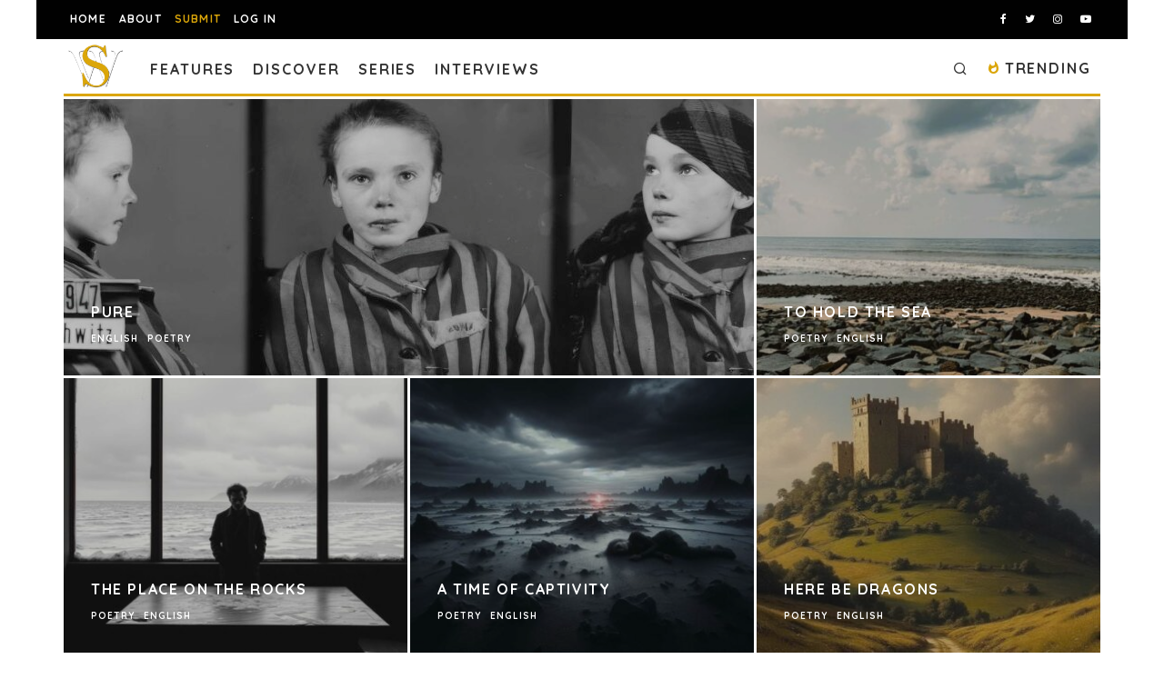

--- FILE ---
content_type: text/html; charset=UTF-8
request_url: https://spillwords.com/tag/rocks/
body_size: 35860
content:
<!DOCTYPE html>
<html lang="en-US">
<head>
	<meta charset="UTF-8">
			<meta name="viewport" content="width=device-width, height=device-height, initial-scale=1.0, minimum-scale=1.0">
		<link rel="profile" href="http://gmpg.org/xfn/11">
	<meta name='robots' content='index, follow, max-image-preview:large, max-snippet:-1, max-video-preview:-1' />
	<style>img:is([sizes="auto" i], [sizes^="auto," i]) { contain-intrinsic-size: 3000px 1500px }</style>
	
            <script data-no-defer="1" data-ezscrex="false" data-cfasync="false" data-pagespeed-no-defer data-cookieconsent="ignore">
                var ctPublicFunctions = {"_ajax_nonce":"14084241b4","_rest_nonce":"0f62f4ed73","_ajax_url":"\/wp-admin\/admin-ajax.php","_rest_url":"https:\/\/spillwords.com\/wp-json\/","data__cookies_type":"none","data__ajax_type":"rest","data__bot_detector_enabled":"1","data__frontend_data_log_enabled":1,"cookiePrefix":"","wprocket_detected":false,"host_url":"spillwords.com","text__ee_click_to_select":"Click to select the whole data","text__ee_original_email":"The complete one is","text__ee_got_it":"Got it","text__ee_blocked":"Blocked","text__ee_cannot_connect":"Cannot connect","text__ee_cannot_decode":"Can not decode email. Unknown reason","text__ee_email_decoder":"CleanTalk email decoder","text__ee_wait_for_decoding":"The magic is on the way!","text__ee_decoding_process":"Please wait a few seconds while we decode the contact data."}
            </script>
        
            <script data-no-defer="1" data-ezscrex="false" data-cfasync="false" data-pagespeed-no-defer data-cookieconsent="ignore">
                var ctPublic = {"_ajax_nonce":"14084241b4","settings__forms__check_internal":"0","settings__forms__check_external":"1","settings__forms__force_protection":"0","settings__forms__search_test":"0","settings__forms__wc_add_to_cart":"0","settings__data__bot_detector_enabled":"1","settings__sfw__anti_crawler":0,"blog_home":"https:\/\/spillwords.com\/","pixel__setting":"3","pixel__enabled":true,"pixel__url":null,"data__email_check_before_post":"1","data__email_check_exist_post":"0","data__cookies_type":"none","data__key_is_ok":true,"data__visible_fields_required":true,"wl_brandname":"Anti-Spam by CleanTalk","wl_brandname_short":"CleanTalk","ct_checkjs_key":"e0971c459008be58ac066c22d46532a530ad9f1a7f29e6dcb1325b9297104685","emailEncoderPassKey":"ff3bd47a4f574c03cea84889124c9b4b","bot_detector_forms_excluded":"W10=","advancedCacheExists":true,"varnishCacheExists":false,"wc_ajax_add_to_cart":false}
            </script>
        
	<!-- This site is optimized with the Yoast SEO plugin v26.7 - https://yoast.com/wordpress/plugins/seo/ -->
	<title>rocks Archives - Spillwords</title>
	<link rel="canonical" href="https://spillwords.com/tag/rocks/" />
	<link rel="next" href="https://spillwords.com/tag/rocks/page/2/" />
	<meta property="og:locale" content="en_US" />
	<meta property="og:type" content="article" />
	<meta property="og:title" content="rocks Archives - Spillwords" />
	<meta property="og:url" content="https://spillwords.com/tag/rocks/" />
	<meta property="og:site_name" content="Spillwords" />
	<meta name="twitter:card" content="summary_large_image" />
	<meta name="twitter:site" content="@spillwords" />
	<script type="application/ld+json" class="yoast-schema-graph">{"@context":"https://schema.org","@graph":[{"@type":"CollectionPage","@id":"https://spillwords.com/tag/rocks/","url":"https://spillwords.com/tag/rocks/","name":"rocks Archives - Spillwords","isPartOf":{"@id":"https://spillwords.com/#website"},"primaryImageOfPage":{"@id":"https://spillwords.com/tag/rocks/#primaryimage"},"image":{"@id":"https://spillwords.com/tag/rocks/#primaryimage"},"thumbnailUrl":"https://spillwords.com/wp-content/uploads/2025/07/Pure-spillwords.jpg","breadcrumb":{"@id":"https://spillwords.com/tag/rocks/#breadcrumb"},"inLanguage":"en-US"},{"@type":"ImageObject","inLanguage":"en-US","@id":"https://spillwords.com/tag/rocks/#primaryimage","url":"https://spillwords.com/wp-content/uploads/2025/07/Pure-spillwords.jpg","contentUrl":"https://spillwords.com/wp-content/uploads/2025/07/Pure-spillwords.jpg","width":1700,"height":900,"caption":"Pure, a poem by Jeremy Vogan at Spillwords.com"},{"@type":"BreadcrumbList","@id":"https://spillwords.com/tag/rocks/#breadcrumb","itemListElement":[{"@type":"ListItem","position":1,"name":"Home","item":"https://spillwords.com/"},{"@type":"ListItem","position":2,"name":"rocks"}]},{"@type":"WebSite","@id":"https://spillwords.com/#website","url":"https://spillwords.com/","name":"Spillwords","description":"A place to spill your thoughts through words.","publisher":{"@id":"https://spillwords.com/#organization"},"potentialAction":[{"@type":"SearchAction","target":{"@type":"EntryPoint","urlTemplate":"https://spillwords.com/?s={search_term_string}"},"query-input":{"@type":"PropertyValueSpecification","valueRequired":true,"valueName":"search_term_string"}}],"inLanguage":"en-US"},{"@type":"Organization","@id":"https://spillwords.com/#organization","name":"Spillwords Press","url":"https://spillwords.com/","logo":{"@type":"ImageObject","inLanguage":"en-US","@id":"https://spillwords.com/#/schema/logo/image/","url":"https://spillwords.com/wp-content/uploads/2017/12/Spillwords-logo-tab-cl.png","contentUrl":"https://spillwords.com/wp-content/uploads/2017/12/Spillwords-logo-tab-cl.png","width":700,"height":700,"caption":"Spillwords Press"},"image":{"@id":"https://spillwords.com/#/schema/logo/image/"},"sameAs":["https://www.facebook.com/spillwords","https://x.com/spillwords","https://www.instagram.com/spillwordspress/","https://pl.linkedin.com/in/spillwords-press-013813116","https://www.youtube.com/channel/UCGlnes8RjZtM6sTmey2QEKA"]}]}</script>
	<!-- / Yoast SEO plugin. -->


<link rel='dns-prefetch' href='//static.addtoany.com' />
<link rel='dns-prefetch' href='//fd.cleantalk.org' />
<link rel='dns-prefetch' href='//stats.wp.com' />
<link rel='dns-prefetch' href='//fonts.googleapis.com' />
<link rel="alternate" type="application/rss+xml" title="Spillwords &raquo; Feed" href="https://spillwords.com/feed/" />
<link rel="alternate" type="application/rss+xml" title="Spillwords &raquo; Comments Feed" href="https://spillwords.com/comments/feed/" />
<link rel="alternate" type="application/rss+xml" title="Spillwords &raquo; rocks Tag Feed" href="https://spillwords.com/tag/rocks/feed/" />
<link rel='stylesheet' id='wp-block-library-css' href='https://spillwords.com/wp-includes/css/dist/block-library/style.min.css' type='text/css' media='all' />
<style id='classic-theme-styles-inline-css' type='text/css'>
/*! This file is auto-generated */
.wp-block-button__link{color:#fff;background-color:#32373c;border-radius:9999px;box-shadow:none;text-decoration:none;padding:calc(.667em + 2px) calc(1.333em + 2px);font-size:1.125em}.wp-block-file__button{background:#32373c;color:#fff;text-decoration:none}
</style>
<link rel='stylesheet' id='wp-components-css' href='https://spillwords.com/wp-includes/css/dist/components/style.min.css' type='text/css' media='all' />
<link rel='stylesheet' id='wp-preferences-css' href='https://spillwords.com/wp-includes/css/dist/preferences/style.min.css' type='text/css' media='all' />
<link rel='stylesheet' id='wp-block-editor-css' href='https://spillwords.com/wp-includes/css/dist/block-editor/style.min.css' type='text/css' media='all' />
<link rel='stylesheet' id='popup-maker-block-library-style-css' href='https://spillwords.com/wp-content/plugins/popup-maker/dist/packages/block-library-style.css' type='text/css' media='all' />
<link rel='stylesheet' id='mediaelement-css' href='https://spillwords.com/wp-includes/js/mediaelement/mediaelementplayer-legacy.min.css' type='text/css' media='all' />
<link rel='stylesheet' id='wp-mediaelement-css' href='https://spillwords.com/wp-includes/js/mediaelement/wp-mediaelement.min.css' type='text/css' media='all' />
<style id='jetpack-sharing-buttons-style-inline-css' type='text/css'>
.jetpack-sharing-buttons__services-list{display:flex;flex-direction:row;flex-wrap:wrap;gap:0;list-style-type:none;margin:5px;padding:0}.jetpack-sharing-buttons__services-list.has-small-icon-size{font-size:12px}.jetpack-sharing-buttons__services-list.has-normal-icon-size{font-size:16px}.jetpack-sharing-buttons__services-list.has-large-icon-size{font-size:24px}.jetpack-sharing-buttons__services-list.has-huge-icon-size{font-size:36px}@media print{.jetpack-sharing-buttons__services-list{display:none!important}}.editor-styles-wrapper .wp-block-jetpack-sharing-buttons{gap:0;padding-inline-start:0}ul.jetpack-sharing-buttons__services-list.has-background{padding:1.25em 2.375em}
</style>
<style id='global-styles-inline-css' type='text/css'>
:root{--wp--preset--aspect-ratio--square: 1;--wp--preset--aspect-ratio--4-3: 4/3;--wp--preset--aspect-ratio--3-4: 3/4;--wp--preset--aspect-ratio--3-2: 3/2;--wp--preset--aspect-ratio--2-3: 2/3;--wp--preset--aspect-ratio--16-9: 16/9;--wp--preset--aspect-ratio--9-16: 9/16;--wp--preset--color--black: #000000;--wp--preset--color--cyan-bluish-gray: #abb8c3;--wp--preset--color--white: #ffffff;--wp--preset--color--pale-pink: #f78da7;--wp--preset--color--vivid-red: #cf2e2e;--wp--preset--color--luminous-vivid-orange: #ff6900;--wp--preset--color--luminous-vivid-amber: #fcb900;--wp--preset--color--light-green-cyan: #7bdcb5;--wp--preset--color--vivid-green-cyan: #00d084;--wp--preset--color--pale-cyan-blue: #8ed1fc;--wp--preset--color--vivid-cyan-blue: #0693e3;--wp--preset--color--vivid-purple: #9b51e0;--wp--preset--gradient--vivid-cyan-blue-to-vivid-purple: linear-gradient(135deg,rgba(6,147,227,1) 0%,rgb(155,81,224) 100%);--wp--preset--gradient--light-green-cyan-to-vivid-green-cyan: linear-gradient(135deg,rgb(122,220,180) 0%,rgb(0,208,130) 100%);--wp--preset--gradient--luminous-vivid-amber-to-luminous-vivid-orange: linear-gradient(135deg,rgba(252,185,0,1) 0%,rgba(255,105,0,1) 100%);--wp--preset--gradient--luminous-vivid-orange-to-vivid-red: linear-gradient(135deg,rgba(255,105,0,1) 0%,rgb(207,46,46) 100%);--wp--preset--gradient--very-light-gray-to-cyan-bluish-gray: linear-gradient(135deg,rgb(238,238,238) 0%,rgb(169,184,195) 100%);--wp--preset--gradient--cool-to-warm-spectrum: linear-gradient(135deg,rgb(74,234,220) 0%,rgb(151,120,209) 20%,rgb(207,42,186) 40%,rgb(238,44,130) 60%,rgb(251,105,98) 80%,rgb(254,248,76) 100%);--wp--preset--gradient--blush-light-purple: linear-gradient(135deg,rgb(255,206,236) 0%,rgb(152,150,240) 100%);--wp--preset--gradient--blush-bordeaux: linear-gradient(135deg,rgb(254,205,165) 0%,rgb(254,45,45) 50%,rgb(107,0,62) 100%);--wp--preset--gradient--luminous-dusk: linear-gradient(135deg,rgb(255,203,112) 0%,rgb(199,81,192) 50%,rgb(65,88,208) 100%);--wp--preset--gradient--pale-ocean: linear-gradient(135deg,rgb(255,245,203) 0%,rgb(182,227,212) 50%,rgb(51,167,181) 100%);--wp--preset--gradient--electric-grass: linear-gradient(135deg,rgb(202,248,128) 0%,rgb(113,206,126) 100%);--wp--preset--gradient--midnight: linear-gradient(135deg,rgb(2,3,129) 0%,rgb(40,116,252) 100%);--wp--preset--font-size--small: 13px;--wp--preset--font-size--medium: 20px;--wp--preset--font-size--large: 36px;--wp--preset--font-size--x-large: 42px;--wp--preset--spacing--20: 0.44rem;--wp--preset--spacing--30: 0.67rem;--wp--preset--spacing--40: 1rem;--wp--preset--spacing--50: 1.5rem;--wp--preset--spacing--60: 2.25rem;--wp--preset--spacing--70: 3.38rem;--wp--preset--spacing--80: 5.06rem;--wp--preset--shadow--natural: 6px 6px 9px rgba(0, 0, 0, 0.2);--wp--preset--shadow--deep: 12px 12px 50px rgba(0, 0, 0, 0.4);--wp--preset--shadow--sharp: 6px 6px 0px rgba(0, 0, 0, 0.2);--wp--preset--shadow--outlined: 6px 6px 0px -3px rgba(255, 255, 255, 1), 6px 6px rgba(0, 0, 0, 1);--wp--preset--shadow--crisp: 6px 6px 0px rgba(0, 0, 0, 1);}:where(.is-layout-flex){gap: 0.5em;}:where(.is-layout-grid){gap: 0.5em;}body .is-layout-flex{display: flex;}.is-layout-flex{flex-wrap: wrap;align-items: center;}.is-layout-flex > :is(*, div){margin: 0;}body .is-layout-grid{display: grid;}.is-layout-grid > :is(*, div){margin: 0;}:where(.wp-block-columns.is-layout-flex){gap: 2em;}:where(.wp-block-columns.is-layout-grid){gap: 2em;}:where(.wp-block-post-template.is-layout-flex){gap: 1.25em;}:where(.wp-block-post-template.is-layout-grid){gap: 1.25em;}.has-black-color{color: var(--wp--preset--color--black) !important;}.has-cyan-bluish-gray-color{color: var(--wp--preset--color--cyan-bluish-gray) !important;}.has-white-color{color: var(--wp--preset--color--white) !important;}.has-pale-pink-color{color: var(--wp--preset--color--pale-pink) !important;}.has-vivid-red-color{color: var(--wp--preset--color--vivid-red) !important;}.has-luminous-vivid-orange-color{color: var(--wp--preset--color--luminous-vivid-orange) !important;}.has-luminous-vivid-amber-color{color: var(--wp--preset--color--luminous-vivid-amber) !important;}.has-light-green-cyan-color{color: var(--wp--preset--color--light-green-cyan) !important;}.has-vivid-green-cyan-color{color: var(--wp--preset--color--vivid-green-cyan) !important;}.has-pale-cyan-blue-color{color: var(--wp--preset--color--pale-cyan-blue) !important;}.has-vivid-cyan-blue-color{color: var(--wp--preset--color--vivid-cyan-blue) !important;}.has-vivid-purple-color{color: var(--wp--preset--color--vivid-purple) !important;}.has-black-background-color{background-color: var(--wp--preset--color--black) !important;}.has-cyan-bluish-gray-background-color{background-color: var(--wp--preset--color--cyan-bluish-gray) !important;}.has-white-background-color{background-color: var(--wp--preset--color--white) !important;}.has-pale-pink-background-color{background-color: var(--wp--preset--color--pale-pink) !important;}.has-vivid-red-background-color{background-color: var(--wp--preset--color--vivid-red) !important;}.has-luminous-vivid-orange-background-color{background-color: var(--wp--preset--color--luminous-vivid-orange) !important;}.has-luminous-vivid-amber-background-color{background-color: var(--wp--preset--color--luminous-vivid-amber) !important;}.has-light-green-cyan-background-color{background-color: var(--wp--preset--color--light-green-cyan) !important;}.has-vivid-green-cyan-background-color{background-color: var(--wp--preset--color--vivid-green-cyan) !important;}.has-pale-cyan-blue-background-color{background-color: var(--wp--preset--color--pale-cyan-blue) !important;}.has-vivid-cyan-blue-background-color{background-color: var(--wp--preset--color--vivid-cyan-blue) !important;}.has-vivid-purple-background-color{background-color: var(--wp--preset--color--vivid-purple) !important;}.has-black-border-color{border-color: var(--wp--preset--color--black) !important;}.has-cyan-bluish-gray-border-color{border-color: var(--wp--preset--color--cyan-bluish-gray) !important;}.has-white-border-color{border-color: var(--wp--preset--color--white) !important;}.has-pale-pink-border-color{border-color: var(--wp--preset--color--pale-pink) !important;}.has-vivid-red-border-color{border-color: var(--wp--preset--color--vivid-red) !important;}.has-luminous-vivid-orange-border-color{border-color: var(--wp--preset--color--luminous-vivid-orange) !important;}.has-luminous-vivid-amber-border-color{border-color: var(--wp--preset--color--luminous-vivid-amber) !important;}.has-light-green-cyan-border-color{border-color: var(--wp--preset--color--light-green-cyan) !important;}.has-vivid-green-cyan-border-color{border-color: var(--wp--preset--color--vivid-green-cyan) !important;}.has-pale-cyan-blue-border-color{border-color: var(--wp--preset--color--pale-cyan-blue) !important;}.has-vivid-cyan-blue-border-color{border-color: var(--wp--preset--color--vivid-cyan-blue) !important;}.has-vivid-purple-border-color{border-color: var(--wp--preset--color--vivid-purple) !important;}.has-vivid-cyan-blue-to-vivid-purple-gradient-background{background: var(--wp--preset--gradient--vivid-cyan-blue-to-vivid-purple) !important;}.has-light-green-cyan-to-vivid-green-cyan-gradient-background{background: var(--wp--preset--gradient--light-green-cyan-to-vivid-green-cyan) !important;}.has-luminous-vivid-amber-to-luminous-vivid-orange-gradient-background{background: var(--wp--preset--gradient--luminous-vivid-amber-to-luminous-vivid-orange) !important;}.has-luminous-vivid-orange-to-vivid-red-gradient-background{background: var(--wp--preset--gradient--luminous-vivid-orange-to-vivid-red) !important;}.has-very-light-gray-to-cyan-bluish-gray-gradient-background{background: var(--wp--preset--gradient--very-light-gray-to-cyan-bluish-gray) !important;}.has-cool-to-warm-spectrum-gradient-background{background: var(--wp--preset--gradient--cool-to-warm-spectrum) !important;}.has-blush-light-purple-gradient-background{background: var(--wp--preset--gradient--blush-light-purple) !important;}.has-blush-bordeaux-gradient-background{background: var(--wp--preset--gradient--blush-bordeaux) !important;}.has-luminous-dusk-gradient-background{background: var(--wp--preset--gradient--luminous-dusk) !important;}.has-pale-ocean-gradient-background{background: var(--wp--preset--gradient--pale-ocean) !important;}.has-electric-grass-gradient-background{background: var(--wp--preset--gradient--electric-grass) !important;}.has-midnight-gradient-background{background: var(--wp--preset--gradient--midnight) !important;}.has-small-font-size{font-size: var(--wp--preset--font-size--small) !important;}.has-medium-font-size{font-size: var(--wp--preset--font-size--medium) !important;}.has-large-font-size{font-size: var(--wp--preset--font-size--large) !important;}.has-x-large-font-size{font-size: var(--wp--preset--font-size--x-large) !important;}
:where(.wp-block-post-template.is-layout-flex){gap: 1.25em;}:where(.wp-block-post-template.is-layout-grid){gap: 1.25em;}
:where(.wp-block-columns.is-layout-flex){gap: 2em;}:where(.wp-block-columns.is-layout-grid){gap: 2em;}
:root :where(.wp-block-pullquote){font-size: 1.5em;line-height: 1.6;}
</style>
<link rel='stylesheet' id='dashicons-css' href='https://spillwords.com/wp-includes/css/dashicons.min.css' type='text/css' media='all' />
<link rel='stylesheet' id='admin-bar-css' href='https://spillwords.com/wp-includes/css/admin-bar.min.css' type='text/css' media='all' />
<style id='admin-bar-inline-css' type='text/css'>

    /* Hide CanvasJS credits for P404 charts specifically */
    #p404RedirectChart .canvasjs-chart-credit {
        display: none !important;
    }
    
    #p404RedirectChart canvas {
        border-radius: 6px;
    }

    .p404-redirect-adminbar-weekly-title {
        font-weight: bold;
        font-size: 14px;
        color: #fff;
        margin-bottom: 6px;
    }

    #wpadminbar #wp-admin-bar-p404_free_top_button .ab-icon:before {
        content: "\f103";
        color: #dc3545;
        top: 3px;
    }
    
    #wp-admin-bar-p404_free_top_button .ab-item {
        min-width: 80px !important;
        padding: 0px !important;
    }
    
    /* Ensure proper positioning and z-index for P404 dropdown */
    .p404-redirect-adminbar-dropdown-wrap { 
        min-width: 0; 
        padding: 0;
        position: static !important;
    }
    
    #wpadminbar #wp-admin-bar-p404_free_top_button_dropdown {
        position: static !important;
    }
    
    #wpadminbar #wp-admin-bar-p404_free_top_button_dropdown .ab-item {
        padding: 0 !important;
        margin: 0 !important;
    }
    
    .p404-redirect-dropdown-container {
        min-width: 340px;
        padding: 18px 18px 12px 18px;
        background: #23282d !important;
        color: #fff;
        border-radius: 12px;
        box-shadow: 0 8px 32px rgba(0,0,0,0.25);
        margin-top: 10px;
        position: relative !important;
        z-index: 999999 !important;
        display: block !important;
        border: 1px solid #444;
    }
    
    /* Ensure P404 dropdown appears on hover */
    #wpadminbar #wp-admin-bar-p404_free_top_button .p404-redirect-dropdown-container { 
        display: none !important;
    }
    
    #wpadminbar #wp-admin-bar-p404_free_top_button:hover .p404-redirect-dropdown-container { 
        display: block !important;
    }
    
    #wpadminbar #wp-admin-bar-p404_free_top_button:hover #wp-admin-bar-p404_free_top_button_dropdown .p404-redirect-dropdown-container {
        display: block !important;
    }
    
    .p404-redirect-card {
        background: #2c3338;
        border-radius: 8px;
        padding: 18px 18px 12px 18px;
        box-shadow: 0 2px 8px rgba(0,0,0,0.07);
        display: flex;
        flex-direction: column;
        align-items: flex-start;
        border: 1px solid #444;
    }
    
    .p404-redirect-btn {
        display: inline-block;
        background: #dc3545;
        color: #fff !important;
        font-weight: bold;
        padding: 5px 22px;
        border-radius: 8px;
        text-decoration: none;
        font-size: 17px;
        transition: background 0.2s, box-shadow 0.2s;
        margin-top: 8px;
        box-shadow: 0 2px 8px rgba(220,53,69,0.15);
        text-align: center;
        line-height: 1.6;
    }
    
    .p404-redirect-btn:hover {
        background: #c82333;
        color: #fff !important;
        box-shadow: 0 4px 16px rgba(220,53,69,0.25);
    }
    
    /* Prevent conflicts with other admin bar dropdowns */
    #wpadminbar .ab-top-menu > li:hover > .ab-item,
    #wpadminbar .ab-top-menu > li.hover > .ab-item {
        z-index: auto;
    }
    
    #wpadminbar #wp-admin-bar-p404_free_top_button:hover > .ab-item {
        z-index: 999998 !important;
    }
    
</style>
<link rel='stylesheet' id='cleantalk-public-css-css' href='https://spillwords.com/wp-content/plugins/cleantalk-spam-protect/css/cleantalk-public.min.css' type='text/css' media='all' />
<link rel='stylesheet' id='cleantalk-email-decoder-css-css' href='https://spillwords.com/wp-content/plugins/cleantalk-spam-protect/css/cleantalk-email-decoder.min.css' type='text/css' media='all' />
<link rel='stylesheet' id='dnd-upload-cf7-css' href='https://spillwords.com/wp-content/plugins/drag-and-drop-multiple-file-upload-contact-form-7/assets/css/dnd-upload-cf7.css' type='text/css' media='all' />
<link rel='stylesheet' id='contact-form-7-css' href='https://spillwords.com/wp-content/plugins/contact-form-7/includes/css/styles.css' type='text/css' media='all' />
<link rel='stylesheet' id='lets-review-api-css' href='https://spillwords.com/wp-content/plugins/lets-review/assets/css/style-api.min.css' type='text/css' media='all' />
<link rel='stylesheet' id='yop-public-css' href='https://spillwords.com/wp-content/plugins/yop-poll/public/assets/css/yop-poll-public-6.5.39.css' type='text/css' media='all' />
<link rel='stylesheet' id='pps-post-list-box-frontend-css' href='https://spillwords.com/wp-content/plugins/organize-series/addons/post-list-box/classes/../assets/css/post-list-box-frontend.css' type='text/css' media='all' />
<link rel='stylesheet' id='codetipi-15zine-style-css' href='https://spillwords.com/wp-content/themes/15zine/assets/css/style.min.css' type='text/css' media='all' />
<style id='codetipi-15zine-style-inline-css' type='text/css'>
.link-color-wrap > * > a,.link-color-wrap > * > ul a{ color: #dba609;}.link-color-wrap > * > a:hover,.link-color-wrap > * > ul a:hover{ color: #4f4f4f;}body{ color: #2e2e2e;}.site-footer{ color: #fff;}body{font-size:14px;font-weight:400;line-height:1.6;text-transform:none;}.excerpt{font-size:14px;font-weight:400;line-height:1.6;text-transform:none;}.preview-thumbnail .title, .preview-review .title{font-size:14px;font-weight:700;letter-spacing:0.1em;line-height:1.3;text-transform:uppercase;}.byline{font-size:8px;font-weight:700;letter-spacing:0.1em;line-height:1;text-transform:uppercase;}.tipi-button, .button__back__home{font-size:14px;font-weight:700;letter-spacing:0.1em;text-transform:uppercase;}.breadcrumbs{font-size:11px;font-weight:500;letter-spacing:0.1em;text-transform:none;}.secondary-menu-wrap{font-size:14px;font-weight:700;letter-spacing:0.1em;line-height:1;text-transform:uppercase;}.preview-slider.title-s .title{font-size:14px;font-weight:700;letter-spacing:0.1em;line-height:1.3;text-transform:uppercase;}.preview-slider.title-m .title{font-size:14px;font-weight:700;letter-spacing:0.1em;line-height:1.3;text-transform:uppercase;}.preview-slider.title-l .title{font-size:14px;font-weight:700;letter-spacing:0.1em;line-height:1.3;text-transform:uppercase;}.preview-slider.title-xl .title{font-size:14px;font-weight:700;letter-spacing:0.1em;line-height:1.3;text-transform:uppercase;}.preview-grid.title-s .title{font-size:14px;font-weight:700;letter-spacing:0.1em;line-height:1.3;text-transform:uppercase;}.preview-grid.title-m .title{font-size:14px;font-weight:700;letter-spacing:0.1em;line-height:1.3;text-transform:uppercase;}.preview-grid.title-l .title{font-size:14px;font-weight:700;letter-spacing:0.1em;line-height:1.3;text-transform:uppercase;}.preview-classic .title{font-size:14px;font-weight:700;letter-spacing:0.1em;line-height:1.3;text-transform:uppercase;}.preview-2 .title{font-size:14px;font-weight:700;letter-spacing:0.1em;line-height:1.3;text-transform:uppercase;}.entry-content blockquote, .entry-content .wp-block-pullquote p{font-size:18px;font-weight:400;line-height:1.5;text-transform:none;}.hero-wrap .caption, .gallery-block__wrap .caption{font-size:10px;font-weight:400;line-height:1.2;text-transform:none;}.main-navigation{font-size:14px;font-weight:700;letter-spacing:0.12em;line-height:1;text-transform:uppercase;}.hero-meta.tipi-s-typo .title{font-size:18px;font-weight:700;letter-spacing:0.1em;line-height:1.3;text-transform:uppercase;}.hero-meta.tipi-m-typo .title{font-size:18px;font-weight:700;letter-spacing:0.1em;line-height:1.3;text-transform:uppercase;}.hero-meta.tipi-l-typo .title{font-size:18px;font-weight:700;letter-spacing:0.1em;line-height:1.3;text-transform:uppercase;}.entry-content h1{font-size:18px;font-weight:700;letter-spacing:0.1em;line-height:1.3;text-transform:uppercase;}.entry-content h2{font-size:18px;font-weight:700;letter-spacing:0.1em;line-height:1.3;text-transform:uppercase;}.entry-content h3{font-size:14px;font-weight:700;letter-spacing:0.1em;line-height:1.3;text-transform:uppercase;}.entry-content h4{font-size:14px;font-weight:700;letter-spacing:0.1em;line-height:1.3;text-transform:uppercase;}.entry-content h5{font-size:14px;font-weight:700;letter-spacing:0.1em;line-height:1.3;text-transform:uppercase;}.widget-title{font-size:14px;font-weight:700;letter-spacing:0.1em;line-height:1.3;text-transform:uppercase;}.block-title-wrap .title{font-size:18px;font-weight:700;letter-spacing:0.1em;line-height:1.2;text-transform:uppercase;}.block-subtitle{font-size:15px;font-weight:700;letter-spacing:0.1em;line-height:1.3;text-transform:uppercase;}.preview-classic { padding-bottom: 30px; }.block-wrap-classic .block ~ .block .preview-1:first-child { padding-top: 30px; }.preview-thumbnail { padding-bottom: 20px; }.codetipi-15zine-widget .preview-thumbnail { padding-bottom: 15px; }.preview-classic{ border-bottom:1px solid #f2f2f2;}.preview-classic { margin-bottom: 30px; }.block-wrap-bs-62 .block ~ .block, .block-wrap-classic .block ~ .block .preview-1:first-child { margin-top: 30px; }.block-wrap-classic .block ~ .block .preview-1:first-child{ border-top:1px solid #f2f2f2;}.preview-classic { margin-bottom: 30px; }.block-wrap-bs-62 .block ~ .block, .block-wrap-classic .block ~ .block .preview-1:first-child { margin-top: 30px; }.preview-thumbnail{ border-bottom:1px dotted #f2f2f2;}.preview-thumbnail { margin-bottom: 20px; }.codetipi-15zine-widget .preview-thumbnail { margin-bottom: 15px; }.main-menu-logo img { width: 60px; }.mm-submenu-2 .mm-51 .menu-wrap > .sub-menu > li > a { color: #dba609; }.preview-slider.tile-overlay--1:after, .preview-slider.tile-overlay--2 .meta:after { opacity: 0.25; }.preview-grid.tile-overlay--1:after, .preview-grid.tile-overlay--2 .meta:after { opacity: 0.25; }.main-navigation-border { border-bottom-color: #dba609; }.cb-mm-on.cb-menu-light #cb-nav-bar .cb-main-nav > li:hover, .cb-mm-on.cb-menu-dark #cb-nav-bar .cb-main-nav > li:hover { background: #dba609; }body {}body, #respond, .cb-font-body, .font-b { font-family: 'Quicksand',sans-serif; }h1, h2, h3, h4, h5, h6, .cb-font-header, .font-h, #bbp-user-navigation, .cb-byline, .product_meta, .price, .woocommerce-review-link, .cart_item, .cart-collaterals .cart_totals th { font-family: 'Quicksand',sans-serif }.main-menu > li > a, .main-menu-wrap .menu-icons > li > a {
		padding-top: 20px;
		padding-bottom: 15px;
	}.secondary-menu-wrap .menu-icons > li > a, .secondary-menu-wrap .secondary-menu > li > a {
		padding-top: 15px;
		padding-bottom: 15px;
	}.site-mob-header:not(.site-mob-header-11) .header-padding .logo-main-wrap, .site-mob-header:not(.site-mob-header-11) .header-padding .icons-wrap a, .site-mob-header-11 .header-padding {
		padding-top: 20px;
		padding-bottom: 20px;
	}.grid-spacing { border-top-width: 3px; }@media only screen and (min-width: 481px) {.block-wrap-slider:not(.block-wrap-51) .slider-spacing { margin-right: 3px;}.block--feature.block-wrap-slider .block-inner-style { padding-top: 3px;}}@media only screen and (min-width: 768px) {.grid-spacing { border-right-width: 3px; }.block-wrap-55 .slide { margin-right: 3px!important; }.block-wrap-grid:not(.block-wrap-81) .block { width: calc( 100% + 3px ); }.preview-slider.tile-overlay--1:hover:after, .preview-slider.tile-overlay--2.tile-overlay--gradient:hover:after, .preview-slider.tile-overlay--2:hover .meta:after { opacity: 0.75 ; }.preview-grid.tile-overlay--1:hover:after, .preview-grid.tile-overlay--2.tile-overlay--gradient:hover:after, .preview-grid.tile-overlay--2:hover .meta:after { opacity: 0.75 ; }}@media only screen and (min-width: 1020px) {.site-header .header-padding {
		padding-top: 20px;
		padding-bottom: 20px;
	}body{font-size:15px;}.byline{font-size:10px;}.tipi-button, .button__back__home{font-size:12px;}.breadcrumbs{font-size:12px;}.secondary-menu-wrap{font-size:12px;}.preview-slider.title-s .title{font-size:16px;}.preview-slider.title-m .title{font-size:16px;}.preview-slider.title-l .title{font-size:32px;}.preview-slider.title-xl .title{font-size:38px;}.preview-grid.title-s .title{font-size:16px;}.preview-grid.title-m .title{font-size:16px;}.preview-grid.title-l .title{font-size:32px;}.preview-classic .title{font-size:20px;}.preview-2 .title{font-size:22px;}.entry-content blockquote, .entry-content .wp-block-pullquote p{font-size:30px;}.main-navigation{font-size:16px;}.hero-meta.tipi-s-typo .title{font-size:30px;}.hero-meta.tipi-m-typo .title{font-size:40px;}.hero-meta.tipi-l-typo .title{font-size:50px;}.entry-content h1{font-size:50px;}.entry-content h2{font-size:30px;}.entry-content h3{font-size:20px;}.entry-content h4{font-size:15px;}.entry-content h5{font-size:12px;}.widget-title{font-size:20px;}.block-title-wrap .title{font-size:36px;}}/*
You can add your own CSS here.

Click the help icon above to learn more.
*/
#menu-item-22095 a,
#menu-item-22096 a {
	color: #dba609!important;
}
.codetipi-15zine-icon img {
	max-width: 40px!important;
}
.tipi-trending-icon {
	color: #dba609;
}
#menu-item-140875 a {
	color: #dba609!important;
}
#menu-item-140875.active,
.current-menu-item.menu-item-140875 a {
	background: #000000!important;
}
.cb-body-light .cb-post-meta .cb-element a, .cb-body-light .cb-post-meta .cb-element span {
	color: #000000;
	background: #dba609;
}
.abh_tab_content .abh_text .fn a:hover {
color: #dba609!important;
}
.abh_tab_content .abh_text .abh_job span.title {
color: #dba609;
}
.abh_tab_content {
	border-radius: 0px!important;
}
.seriesmeta {
	background-color: #eeeeee!important;
	font-size: .8em;
}
div.pop-inside ul li .pop-summary {
font-size: 90%!important;
}
.pop-summary {
color: #000000!important;
}
.pop-title {
text-transform: uppercase;
}
.su-spoiler-style-fancy.su-spoiler-closed .su-spoiler-title:hover { 
color: #dba609;
}
.su-spoiler-style-fancy .su-spoiler-title {
border-radius: 0px!important;
}
.su-spoiler-style-fancy {
border-radius: 0px!important;
}
/* Do not display to logged in users */
.logged-in .loggedout {
	display:none!important;
}
.loggedin {
	display:none!important;
}
/* Display to logged in users */
.logged-in .loggedin {
	display:block!important;
}
.pum-theme-1508 .pum-title, .pum-theme-default-theme .pum-title {
margin-top: 20px;
margin-bottom: 20px;
}
.pum-theme-1508 .pum-content + .pum-close, .pum-theme-default-theme .pum-content + .pum-close {
background-color: rgba( 219, 166, 9, 12 )!important;
}
.pum-theme-1508 .pum-container {
	background-color: rgba( 234, 232, 232, 12 )!important;
}
.popmake {
  z-index: 9999 !important;
}
#popmake-overlay {
  z-index: 9998 !important;
}
li#menu-item-22095.menu-item.menu-item-type-post_type.menu-item-object-page.menu-item-22095 {
	color: #dba609;
}
.cb-body-light .cb-sidebar-widget a {
	text-transform: uppercase;
}
.cb-button.cb-white a, .cb-button.cb-white.cb-no-url {
	text-transform: uppercase;
}
#block-wrap-73740 .block-inner-box.contents div {
display: inline-block;
width: 100%!important;
}


.cb-button.cb-white a:hover {
	color: #dba609!important;
}
.cb-button.cb-white {
	width: 100%!important;
}
.db-button {
    text-align: center;
}
.addtoany_list span {
	height: 50px!important;
	width: 50px!important;
}
.addtoany_list {
	 display: block!important;
	text-align: center;
}
#menu-footer-menu .menu-item a:hover {
	color: #dba609;
}
a {
  color: #dba609;
  text-decoration: none;
}
@media screen and (min-width: 980px) { .addtoany_share_save_container {
display: none!important;
}
}
.post-33042 .wpcf7-list-item { float: left;
}
.post-33042 .wpcf7-list-item.last { float: left;
}
.post-33042 .wpcf7-form-control-wrap { display: inline;
}
.post-33042 .wpcf7-form-control-wrap.accept-this { margin-right: 20px;
}
.page-id-113 .preview-grid.tipi-xs-12 .mask img, .mask picture {
	opacity: 0!important;
}
.page-id-33604 .preview-grid.tipi-xs-12 .mask img, .mask picture {
	opacity: 0!important;
}
.page-id-113 .hero img, .hero picture {
	display: none!important;
}
.page-id-33604 .hero img, .hero picture {
	display: none!important;
}
.page-id-2 .hero img, .hero picture {
	display: none!important;
}
.page-id-113 .preview-grid.tipi-xs-12 {
  font-size: 13px;
}
.page-id-33604 .preview-grid.tipi-xs-12 {
  font-size: 13px!important;
}
.page-id-113 .preview-grid.tipi-xs-12 {
  height: 500px!important;
}
.page-id-33604 .preview-grid.tipi-xs-12 {
  height: 500px!important;
}
.page-id-35816 .cb-post-title a {
color: #161616;
text-transform: uppercase;
letter-spacing: 2px;
font-weight: 700;
font-size: 20px;
}
.page-id-35816 h2.cb-post-title {
margin: 0;
font-size: 16px;
}
.page-id-35816 .cb-excerpt {
font-size: 0.9em;
}
.page-id-35816 .cb-mask.cb-img-fw {
background-color: transparent!important;
}
 .page-id-1467 a.basic-vote-button {
	padding: 10px 10px!important;
}
.page-id-1467 a.basic-vote-button:hover {
    color: #dba609!important;
    text-decoration: none;
}
.page-id-1467 div.basic-vote {
	padding-top: 15px;
	padding-left: 10px;
}
.page-id-1467 .basic-answer {
	margin-bottom: 0px;
	display: list-item;
	list-style: none;
  text-indent: -1em;
  padding: 0 0 1em 2em!important;
}
.yop-poll-container {
	border: 3px solid #dba609!important;
	margin-bottom: 20px;
}
.page-id-6401 .yop-poll-container {
	width: 100%!important;
}
span.wpcf7-list-item.last {
	float: left;
}
.wpcf7-form p {
	letter-spacing: 2px;
}
.wpcf7-short { 
    width: 100% !important;
    height:150px!important;
}
#mailpoet_subscribe_on_comment {
margin-right: 5px!important;
}
#subscribe_comments,
#subscribe_blog {
margin-right: 5px;
}
#mailpoet_subscribe_on_comment p label {
padding-left: 0px;
}
p.wysija-after-comment {
	display: none;
}
#mailpoet_form_3 .mailpoet_paragraph .mailpoet_paragraph,
.mailpoet_text,
.mailpoet_submit input {
margin-left: auto!important;;
margin-right: auto!important;;
margin-top: 0px;
}
.mailpoet_text {
	text-align: left!important;
}
.mailpoet_submit {
 background-color: #dba609;
 text-transform: uppercase;
 font-size: 0.9em;
    border-radius: 2px;
    padding: 2px 4px;
    color: #fff !important;
 }
.mailpoet_submit:hover {
 background-color: #999;
 }
.mailpoet_paragraph,
.mailpoet_text,
.mailpoet_submit {
margin-top: 0px!important;
text-align: center;
}
.mailpoet_paragraph.last {
	float: none!important;
}
@media only screen and (min-width: 768px)
.last {
    float: none;
}
.page-id-6401 div#yop-poll-container-20_yp5d1374b74ace6 {
	width: 260px!important;
}
.cb-embed-wrap {
	position: relative;
  padding-top: 5%!important;
}
div.wpcf7-response-output {
	border: 2px solid #dba609;
}
@media only screen and (max-width: 767px) {
    div.wpcf7-response-output {
	padding: 1em 1em;
    font-size: 20px!important;
}
}
.site-footer .cb-footer-lower a { text-transform: uppercase;
	color: #000000;
}
.trending-inline-drop .block-wrap {
	background: #f2f2f2;
}
.trending-inline-drop .trending-inline-title {
	background: #f2f2f2;
}
.trending-inline-drop {
	color: #222222;
}
.tabber .widget-titles .tab-title {
    color: inherit;
}
.aotm-wg {
    padding-top: 10px;
}
.potm-wg {
    padding-top: 10px;
}
.byline-part.likes-count a.tipi-like-count {
    color: #fe1f14;
    }
.single-content .entry-content {
  padding-bottom: 10px!important;
}
.entry-content {
    margin: 0px;
}
.cb-body-light .cb-sidebar-widget .byline .byline-part a {
    background-color: #f2f2f2!important;
	color: #868686!important;
}
@media only screen and (min-width: 1020px) {
  .block-wrap-51.block-wrap-fs article {
    padding-bottom: 0;
    height: 75vh;
    max-height: 450px;
		margin-bottom: 0px;
  }
}
@media only screen and (min-width: 1020px) {
.block-wrap-51.block-wrap-fs .cb-meta-style-1 .cb-article-meta, .block-wrap-51.block-wrap-fs .cb-meta-style-5 .cb-article-meta {
	padding: 10px 10px 10px 20px;
	height: 25%;
}
}
@media only screen and (max-width: 600px) {
.block-wrap-51.block-wrap-fs .cb-meta-style-1 .cb-article-meta, .block-wrap-51.block-wrap-fs .cb-meta-style-5 .cb-article-meta {
	padding: 10px 10px 10px 20px;
	height: 36.5%;
}
}
.grecaptcha-badge { visibility: hidden; }
.post-83723 .pagination {
    padding: 10px 0;
    margin-bottom: 65px;
}
@media only screen and (max-width: 600px) {
    .post-83723 .pagination {
    padding: 10px 0;
    margin-bottom: 120px;
}
}
.post-84005 .pagination {
    padding: 10px 0;
    margin-bottom: 110px;
}
@media only screen and (max-width: 600px) {
    .post-84005 .pagination {
    padding: 10px 0;
    margin-bottom: 150px;
}
}
.pagination .current:not(.post-page-numbers), .post-page-numbers.current .page-numbers, .post-pagination>.page-numbers, .woocommerce-pagination .current {
    border-color: #dba609;
    background: #dba609;
}
body p:empty:before {
    content: none;
}
.post-2 .single-content {
   display: none;
}
.slider .meta { width: auto; }
@media only screen and (max-width: 767px) {
.preview-slider.title-xl .title { line-height: 0.9; }
}
@media only screen and (min-width: 1020px) {
    .block-da-cb_banner_code {
    width: 50%;
}
}
a.comment-reply-link {
    color: #dba609!important;
}
.entry-content ol li, .entry-content ul li, .block-html-content ol li, .block-html-content ul li { 
list-style-position: outside;
}
.author-page-box .biography {
    pointer-events: none !important;
}
.pum-theme-7437 .pum-content + .pum-close, .pum-theme-default-theme .pum-content + .pum-close {
background-color: rgba( 219, 166, 9, 12 )!important;
}
.post-182 .wpcf7,
.post-33042 .wpcf7 {
max-width: 520px;
margin: 0 auto;
padding: 25px 25px 0px 25px !important;
box-shadow: 0 0 15px rgba(0,0,0,.1);
border-radius: 5px;
}
.post-1842 .wpcf7,
.post-15460 .wpcf7,
.post-12254 .wpcf7,
.post-101893 .wpcf7 {
margin: 0 auto;
padding: 25px 25px 0px 25px !important;
box-shadow: 0 0 15px rgba(0,0,0,.1);
border-radius: 5px;
}
.sw-border-shadow {
margin: 0 auto;
padding: 25px 25px 10px 25px !important;
box-shadow: 0 0 15px rgba(0,0,0,.1);
border-radius: 5px;
}
.post-1842 .cb-alert.cb-white {
background: #f2f2f2;
color: #161616;
border-color: #f2f2f2;
}
.post-6401 .cb-alert.cb-white {
background: #ffffff;
color: #161616;
border-color: #dba609;
border-radius: 7px;
}
.sw-border-shadow-au {
margin-left: 130px;
margin-right: 130px;
padding: 25px 25px 40px 25px !important;
box-shadow: 0 0 15px rgba(0,0,0,.1);
border-radius: 5px;
}
.sw-border-shadow-mp {
margin: 0 auto;
padding: 25px 25px 40px 25px !important;
box-shadow: 0 0 15px rgba(0,0,0,.1);
border-radius: 5px;
}
.post-113 .cb-body-light h4, .cb-body-light h5 {
color: #161616;
text-transform: uppercase !important;
font-weight: bold;
}
.wp-image-114028 {
margin-top: 0px;
margin-bottom: 0px;
}
form.mailpoet-manage-subscription .mailpoet_text_label, 
form.mailpoet-manage-subscription .mailpoet_select_label, 
form.mailpoet-manage-subscription .mailpoet_segment_label{
    display: block;
    font-weight:bold;
}
form.mailpoet-manage-subscription .mailpoet_select, 
form.mailpoet-manage-subscription .mailpoet_text{
	width: 50%;
	padding: 12px;
}
form.mailpoet-manage-subscription .mailpoet_paragraph{
	margin-bottom:20px
}
form.mailpoet-manage-subscription .mailpoet_submit{
    border-radius: 180px;
    line-height: 50px;
    width: 30%;
    font-weight: bold;
    font-size: 11pt;
    text-align: center;
}
.comment-form label {
display: inline-block;
}
@media screen and (min-width:650px) { /*hide ad banner for desktop*/
.block-da,
.logo-main-wrap {
display: none;
}
}
/* subscribe under comments margin */
.comment-form #submit, .comment-form label {
margin-bottom: 0;
}
.post-1842 .cb-alert {
color: #fff;
text-align: center;
letter-spacing: 1px;
}
@media only screen and (min-width: 768px) {
    .bootstrap-yop .form-control {
        width: 200%;
    }
}
/* Load Tinsel &amp; Glitter Silhouette Font */
@font-face {
  font-family: 'TinselGlitterSilhouette';
  src: url('https://spillwords.com/wp-content/uploads/2020/12/TinselGlitterSilhouetteFont-Regular.woff2') format('woff2'),
       url('https://spillwords.com/wp-content/uploads/2020/12/TinselGlitterSilhouetteFont-Regular.woff') format('woff');
  font-weight: normal;
  font-style: normal;
  font-display: swap; /* Loads smoothly without flash of invisible text */
}
/* === Slider "12 Days of Christmas" Title Styling === */
.block-wrap-slider .block-title.cb-module-title.title {
  font-family: 'TinselGlitterSilhouette', sans-serif !important;
  color: #CC0000 !important;
  font-size: 90px;
  font-weight: normal;
  letter-spacing: 5px;
  text-transform: none !important;
  text-shadow: none; /* Flat – no shadow for cleaner icon details */
  text-align: center;
  transition: all 0.3s ease-in-out;
}

/* Tablet */
@media only screen and (max-width: 1024px) {
  .block-wrap-slider .block-title.cb-module-title.title {
    font-size: 50px;
    letter-spacing: 4px;
  }
}

/* Mobile */
@media only screen and (max-width: 600px) {
  .block-wrap-slider .block-title.cb-module-title.title {
    font-size: 24px;
    letter-spacing: 2px;
    text-shadow: none; /* Flat on mobile too */
    text-align: left;
    padding-left: 15px;
    line-height: 1.3;
  }
}
</style>
<link rel='stylesheet' id='codetipi-15zine-fonts-css' href='https://fonts.googleapis.com/css?family=Quicksand%3A700%7CQuicksand%3A500#038;display=swap' type='text/css' media='all' />
<!--[if IE]>
<link rel='stylesheet' id='codetipi-15zine-ie9-css' href='https://spillwords.com/wp-content/themes/15zine/assets/css/ie.css' type='text/css' media='all' />
<![endif]-->
<link rel='stylesheet' id='swipebox-css' href='https://spillwords.com/wp-content/themes/15zine/assets/css/swipebox.min.css' type='text/css' media='all' />
<link rel='stylesheet' id='pps-series-post-details-frontend-css' href='https://spillwords.com/wp-content/plugins/organize-series/addons/post-details/assets/css/series-post-details-frontend.css' type='text/css' media='all' />
<link rel='stylesheet' id='pps-series-post-navigation-frontend-css' href='https://spillwords.com/wp-content/plugins/organize-series/addons/post-navigation/includes/../assets/css/post-navigation-frontend.css' type='text/css' media='all' />
<link rel='stylesheet' id='addtoany-css' href='https://spillwords.com/wp-content/plugins/add-to-any/addtoany.min.css' type='text/css' media='all' />
<style id='addtoany-inline-css' type='text/css'>
@media screen and (max-width:980px){
.a2a_floating_style.a2a_vertical_style{display:none;}
}
.a2a_svg {
	box-shadow: 1px 2px 2px #999999!important;}
</style>
<script type="text/javascript" id="addtoany-core-js-before">
/* <![CDATA[ */
window.a2a_config=window.a2a_config||{};a2a_config.callbacks=[];a2a_config.overlays=[];a2a_config.templates={};
a2a_config.icon_color="#f2f2f2,#dba609";
/* ]]> */
</script>
<script type="text/javascript" defer src="https://static.addtoany.com/menu/page.js" id="addtoany-core-js"></script>
<script type="text/javascript" src="https://spillwords.com/wp-includes/js/jquery/jquery.min.js" id="jquery-core-js"></script>
<script type="text/javascript" src="https://spillwords.com/wp-includes/js/jquery/jquery-migrate.min.js" id="jquery-migrate-js"></script>
<script type="text/javascript" defer src="https://spillwords.com/wp-content/plugins/add-to-any/addtoany.min.js" id="addtoany-jquery-js"></script>
<script type="text/javascript" src="https://spillwords.com/wp-content/plugins/cleantalk-spam-protect/js/apbct-public-bundle_ext-protection.min.js" id="apbct-public-bundle_ext-protection.min-js-js"></script>
<script type="text/javascript" src="https://fd.cleantalk.org/ct-bot-detector-wrapper.js" id="ct_bot_detector-js" defer="defer" data-wp-strategy="defer"></script>
<script type="text/javascript" id="yop-public-js-extra">
/* <![CDATA[ */
var objectL10n = {"yopPollParams":{"urlParams":{"ajax":"https:\/\/spillwords.com\/wp-admin\/admin-ajax.php","wpLogin":"https:\/\/spillwords.com\/wp-login.php?redirect_to=https%3A%2F%2Fspillwords.com%2Fwp-admin%2Fadmin-ajax.php%3Faction%3Dyop_poll_record_wordpress_vote"},"apiParams":{"reCaptcha":{"siteKey":""},"reCaptchaV2Invisible":{"siteKey":""},"reCaptchaV3":{"siteKey":""},"hCaptcha":{"siteKey":""},"cloudflareTurnstile":{"siteKey":""}},"captchaParams":{"imgPath":"https:\/\/spillwords.com\/wp-content\/plugins\/yop-poll\/public\/assets\/img\/","url":"https:\/\/spillwords.com\/wp-content\/plugins\/yop-poll\/app.php","accessibilityAlt":"Accessibility Alt","accessibilityTitle":"Accessibility Title","accessibilityDescription":"Accessibility Description","explanation":"Accessibility Explanation","refreshAlt":"Refresh","refreshTitle":"Refresh"},"voteParams":{"invalidPoll":"Invalid Poll","noAnswersSelected":"Please select an option before voting","minAnswersRequired":"Minimum one option is required","maxAnswersRequired":"Too many options selected","noAnswerForOther":"Missing value","noValueForCustomField":"Missing value","tooManyCharsForCustomField":"Text for {custom_field_name} is too long","consentNotChecked":"Consent not checked","noCaptchaSelected":"Captcha missing","thankYou":"Thank you for casting your vote!"},"resultsParams":{"singleVote":"Single Vote","multipleVotes":"Single Vote","singleAnswer":"Single Answer","multipleAnswers":"Single Answer"}}};
/* ]]> */
</script>
<script type="text/javascript" src="https://spillwords.com/wp-content/plugins/yop-poll/public/assets/js/yop-poll-public-6.5.39.min.js" id="yop-public-js"></script>
<link rel="https://api.w.org/" href="https://spillwords.com/wp-json/" /><link rel="alternate" title="JSON" type="application/json" href="https://spillwords.com/wp-json/wp/v2/tags/3260" /><link rel="EditURI" type="application/rsd+xml" title="RSD" href="https://spillwords.com/xmlrpc.php?rsd" />
	<style>img#wpstats{display:none}</style>
		<link rel="preload" type="font/woff2" as="font" href="https://spillwords.com/wp-content/themes/15zine/assets/css/15zine/codetipi-15zine.woff2?9oa0lg" crossorigin><link rel="dns-prefetch" href="//fonts.googleapis.com"><link rel="preconnect" href="https://fonts.gstatic.com/" crossorigin><link rel="icon" href="https://spillwords.com/wp-content/uploads/2020/12/cropped-favicon-logo-spillwords-32x32.png" sizes="32x32" />
<link rel="icon" href="https://spillwords.com/wp-content/uploads/2020/12/cropped-favicon-logo-spillwords-192x192.png" sizes="192x192" />
<link rel="apple-touch-icon" href="https://spillwords.com/wp-content/uploads/2020/12/cropped-favicon-logo-spillwords-180x180.png" />
<meta name="msapplication-TileImage" content="https://spillwords.com/wp-content/uploads/2020/12/cropped-favicon-logo-spillwords-270x270.png" />
		<style type="text/css" id="wp-custom-css">
			
		</style>
		</head>
<body class="archive tag tag-rocks tag-3260 wp-theme-15zine sticky-sbs excerpt-mob-off mob-fi-tall  cb-body-light cb-footer-light body-mob-header-1 site-mob-menu-a-4 site-mob-menu-1 mm-submenu-2">
			<div id="cb-outer-container" class="site">
		<header id="mobhead" class="site-header-block site-mob-header tipi-l-0 site-mob-header-1 sticky-menu-1 sticky-top site-skin-1"><div class="bg-area header-padding tipi-row side-spacing tipi-vertical-c">
	<ul class="menu-left icons-wrap tipi-vertical-c">
		<li class="codetipi-15zine-icon vertical-c"><a href="#" class="mob-tr-open" data-target="slide-menu"><i class="codetipi-15zine-i-menu" aria-hidden="true"></i></a></li>	</ul>
	<div class="logo-main-wrap logo-mob-wrap">
		<div class="logo logo-mobile"><a href="https://spillwords.com" data-pin-nopin="true"><img src="https://spillwords.com/wp-content/uploads/2015/01/Spillwords-logo-sl.png" srcset="https://spillwords.com/wp-content/uploads/2015/01/Spillwords-logo-sl.png 2x" alt="Spillwords Login" width="120" height="120"></a></div>	</div>
	<ul class="menu-right icons-wrap tipi-vertical-c">
		<li class="codetipi-15zine-icon cb-icon-search cb-menu-icon vertical-c"><a href="#" data-title="Search" class="tipi-tip tipi-tip-b vertical-c modal-tr" data-type="search"><i class="codetipi-15zine-i-search" aria-hidden="true"></i></a></li>			</ul>
</div>
</header><!-- .site-mob-header --><div id="mob-line" class="tipi-l-0"></div>		<div id="cb-container" class="site-inner container clearfix">
	<div id="cb-top-menu" class="secondary-menu-wrap cb-font-header tipi-m-0-down clearfix site-skin-2 wrap">
		<div class="cb-top-menu-wrap tipi-flex side-spacing">
			<ul class="cb-top-nav secondary-menu tipi-flex"><li id="menu-item-22093" class="menu-item menu-item-type-custom menu-item-object-custom menu-item-home dropper standard-drop menu-item-22093"><a href="https://spillwords.com">Home</a></li>
<li id="menu-item-22094" class="menu-item menu-item-type-post_type menu-item-object-page dropper standard-drop menu-item-22094"><a href="https://spillwords.com/about-us/">About</a></li>
<li id="menu-item-22095" class="menu-item menu-item-type-post_type menu-item-object-page dropper standard-drop menu-item-22095"><a href="https://spillwords.com/u-submit-spillwordspress-u-blog/">Submit</a></li>
<li id="menu-item-22096" class="loggedin menu-item menu-item-type-post_type menu-item-object-page dropper standard-drop menu-item-22096"><a href="https://spillwords.com/my-profile/">My Profile</a></li>
<li id="menu-item-79479" class="loggedout menu-item menu-item-type-custom menu-item-object-custom dropper standard-drop mm-art mm-wrap-2 mm-wrap menu-item-79479"><a href="https://spillwords.com/wp-login.php">Log In</a></li>
</ul><ul class="menu-icons tipi-flex-eq-height"><li class="codetipi-15zine-icon icon-wrap icon-wrap-facebook"><a href="http://www.facebook.com/spillwords" class="tipi-vertical-c tipi-tip tipi-tip-b" data-title="Facebook" rel="noopener nofollow"><i class="codetipi-15zine-i-facebook" aria-hidden="true"></i></a></li><li class="codetipi-15zine-icon icon-wrap icon-wrap-twitter"><a href="http://www.twitter.com/Spill_Words" class="tipi-vertical-c tipi-tip tipi-tip-b" data-title="Twitter" rel="noopener nofollow"><i class="codetipi-15zine-i-twitter" aria-hidden="true"></i></a></li><li class="codetipi-15zine-icon icon-wrap icon-wrap-instagram"><a href="http://www.instagram.com/spillwordspress" class="tipi-vertical-c tipi-tip tipi-tip-b" data-title="Instagram" rel="noopener nofollow"><i class="codetipi-15zine-i-instagram" aria-hidden="true"></i></a></li><li class="codetipi-15zine-icon icon-wrap icon-wrap-youtube"><a href="http://www.youtube.com/channel/UCGlnes8RjZtM6sTmey2QEKA" class="tipi-vertical-c tipi-tip tipi-tip-b" data-title="YouTube" rel="noopener nofollow"><i class="codetipi-15zine-i-youtube-play" aria-hidden="true"></i></a></li></ul>		</div>
	</div>
	<header id="masthead" class="site-header-block site-header clearfix site-header-1 header-skin-1 site-img-1 mm-ani-1 mm-skin-1 main-menu-skin-1 main-menu-width-3 main-menu-bar-color-1 dt-header-da wrap logo-only-when-stuck main-menu-l"><div class="bg-area">
			<div class="logo-main-wrap header-padding tipi-vertical-c logo-main-wrap-l side-spacing">
						<div class="block-da-1 block-da block-da-cb_banner_code tipi-flex-right clearfix"><p style="text-align: right"><img src="https://spillwords.com/wp-content/uploads/2018/10/Spillwords-Press-where-words-matter.png" alt="Spillwords Press - Where words matter - Spillwords.com"></p></div>		</div>
		<div class="background"></div></div>
</header><!-- .site-header --><div id="header-line"></div><nav id="cb-nav-bar" class="main-navigation cb-nav-bar-wrap nav-bar tipi-m-0-down clearfix site-skin-1 mm-ani-1 mm-skin-1 main-menu-bar-color-1 wrap side-spacing sticky-top sticky-menu sticky-menu-1 logo-always-vis main-menu-l">
	<div class="menu-bg-area main-navigation-border">
		<div id="cb-main-menu" class="main-menu-wrap cb-nav-bar-wrap clearfix cb-font-header main-nav-wrap vertical-c side-spacing wrap">
			<div class="logo-menu-wrap tipi-vertical-c"><div id="cb-nav-logo" class="main-menu-logo logo"><a href="https://spillwords.com"><img src="https://spillwords.com/wp-content/uploads/2015/01/Spillwords-logo-menu-logo.png" alt="Menu logo" srcset="https://spillwords.com/wp-content/uploads/2015/01/Spillwords-logo-menu-logo.png 2x"></a></div></div>			<ul id="menu-main-menu" class="main-menu nav cb-main-nav main-nav clearfix tipi-flex horizontal-menu">
				<li id="menu-item-22097" class="menu-item menu-item-type-taxonomy menu-item-object-category dropper drop-it mm-art mm-wrap-11 mm-wrap mm-color mm-sb-left menu-item-22097"><a href="https://spillwords.com/category/featured-post/" data-ppp="3" data-tid="3109"  data-term="category">Features</a><div class="menu mm-11 tipi-row side-spacing" data-mm="11"><div class="menu-wrap menu-wrap-more-10 tipi-flex"><div id="block-wrap-22097" class="block-wrap block-wrap-61 block-to-see block-wrap-classic clearfix ppl-m-3 ppl-s-3 block-css-22097 block--light" data-id="22097"><div class="block-inner-style"><div class="block-inner-box contents"><div class="block-title-wrap cb-module-header"><h2 class="block-title cb-module-title title">Features</h2><a href="https://spillwords.com/category/featured-post/" class="see-all">See All</a></div><div class="block">		<article class="preview-classic separation-border-style stack ani-base tipi-xs-12 preview-61 with-fi post-141162 post type-post status-publish format-standard has-post-thumbnail hentry category-english category-featured-post category-literature tag-acceptance tag-apartment tag-dog tag-eating-disorder tag-flash-fiction tag-freedom tag-growth tag-healing tag-home tag-independence tag-keys tag-knot tag-liminality tag-moving tag-narration tag-recovery tag-self-worth tag-snow tag-solitude tag-survival tag-thaw tag-winter">
					<div class="cb-mask mask" style="background:#dba609;">
			<a href="https://spillwords.com/the-keys/" class="mask-img">
				<img width="360" height="240" src="https://spillwords.com/wp-content/uploads/2026/01/The-Keys-spillwords-360x240.jpg" class="attachment-codetipi-15zine-360-240 size-codetipi-15zine-360-240 wp-post-image" alt="The Keys, flash fiction by Leslie Cairns at Spillwords.com" decoding="async" fetchpriority="high" srcset="https://spillwords.com/wp-content/uploads/2026/01/The-Keys-spillwords-360x240.jpg 360w, https://spillwords.com/wp-content/uploads/2026/01/The-Keys-spillwords-720x480.jpg 720w" sizes="(max-width: 360px) 100vw, 360px" />			</a>
		</div>
						<div class="cb-meta cb-article-meta meta">
								<h2 class="title cb-post-title">
					<a href="https://spillwords.com/the-keys/">
						The Keys					</a>
				</h2>
							</div>
		</article>
				<article class="preview-classic separation-border-style stack ani-base tipi-xs-12 preview-61 with-fi post-138595 post type-post status-publish format-standard has-post-thumbnail hentry category-featured-post category-english category-literature tag-trauma tag-darkness tag-acceptance tag-fatherhood tag-mystery tag-existentialism tag-responsibility tag-horror tag-identity tag-regret tag-memory tag-grief tag-fear tag-supernatural tag-childhood tag-confrontation tag-disappearance tag-loss tag-guilt tag-short-story">
					<div class="cb-mask mask" style="background:#dba609;">
			<a href="https://spillwords.com/junior/" class="mask-img">
				<img width="360" height="240" src="https://spillwords.com/wp-content/uploads/2026/01/Junior-spillwords-360x240.jpg" class="attachment-codetipi-15zine-360-240 size-codetipi-15zine-360-240 wp-post-image" alt="Junior, a short story by Andrew Buckner at Spillwords.com" decoding="async" srcset="https://spillwords.com/wp-content/uploads/2026/01/Junior-spillwords-360x240.jpg 360w, https://spillwords.com/wp-content/uploads/2026/01/Junior-spillwords-720x480.jpg 720w" sizes="(max-width: 360px) 100vw, 360px" />			</a>
		</div>
						<div class="cb-meta cb-article-meta meta">
								<h2 class="title cb-post-title">
					<a href="https://spillwords.com/junior/">
						Junior					</a>
				</h2>
							</div>
		</article>
				<article class="preview-classic separation-border-style stack ani-base tipi-xs-12 preview-61 with-fi post-141407 post type-post status-publish format-standard has-post-thumbnail hentry category-featured-post category-qa category-literature category-english tag-interview tag-questions tag-author tag-answers tag-writer">
					<div class="cb-mask mask" style="background:#dba609;">
			<a href="https://spillwords.com/interview-qa-with-jim-wilson-storey/" class="mask-img">
				<img width="360" height="240" src="https://spillwords.com/wp-content/uploads/2025/12/Interview-QA-With-Jim-Wilson-Storey-spillwords-360x240.jpg" class="attachment-codetipi-15zine-360-240 size-codetipi-15zine-360-240 wp-post-image" alt="Interview Q&amp;A with Jim Wilson-Storey, a writer at Spillwords.com" decoding="async" srcset="https://spillwords.com/wp-content/uploads/2025/12/Interview-QA-With-Jim-Wilson-Storey-spillwords-360x240.jpg 360w, https://spillwords.com/wp-content/uploads/2025/12/Interview-QA-With-Jim-Wilson-Storey-spillwords-720x480.jpg 720w" sizes="(max-width: 360px) 100vw, 360px" />			</a>
		</div>
						<div class="cb-meta cb-article-meta meta">
								<h2 class="title cb-post-title">
					<a href="https://spillwords.com/interview-qa-with-jim-wilson-storey/">
						Interview Q&#038;A With Jim Wilson-Storey					</a>
				</h2>
							</div>
		</article>
		</div></div></div></div></div></div></li>
<li id="menu-item-22114" class="menu-item menu-item-type-custom menu-item-object-custom menu-item-has-children dropper drop-it mm-art mm-wrap-51 mm-wrap menu-item-22114"><a>Discover</a><div class="menu mm-51 tipi-row side-spacing" data-mm="51"><div class="menu-wrap">
<ul class="sub-menu">
	<li id="menu-item-74985" class="menu-item menu-item-type-taxonomy menu-item-object-category menu-item-has-children dropper drop-it menu-item-74985"><a href="https://spillwords.com/category/language/" class="block-more block-mm-init block-changer block-mm-changer" data-title="Language" data-url="https://spillwords.com/category/language/" data-subtitle="" data-count="0" data-tid="4405"  data-term="category">Language</a>
	<ul class="sub-menu">
		<li id="menu-item-22116" class="menu-item menu-item-type-taxonomy menu-item-object-category dropper drop-it menu-item-22116"><a href="https://spillwords.com/category/language/english/" class="block-more block-mm-init block-changer block-mm-changer" data-title="English" data-url="https://spillwords.com/category/language/english/" data-subtitle="" data-count="21230" data-tid="852"  data-term="category">English</a></li>
		<li id="menu-item-22117" class="menu-item menu-item-type-taxonomy menu-item-object-category dropper drop-it menu-item-22117"><a href="https://spillwords.com/category/language/spanish/" class="block-more block-mm-init block-changer block-mm-changer" data-title="Spanish" data-url="https://spillwords.com/category/language/spanish/" data-subtitle="" data-count="466" data-tid="853"  data-term="category">Spanish</a></li>
		<li id="menu-item-22118" class="menu-item menu-item-type-taxonomy menu-item-object-category menu-item-has-children dropper drop-it menu-item-22118"><a href="https://spillwords.com/category/language/international/" class="block-more block-mm-init block-changer block-mm-changer" data-title="International" data-url="https://spillwords.com/category/language/international/" data-subtitle="" data-count="615" data-tid="2917"  data-term="category">International</a>
		<ul class="sub-menu">
			<li id="menu-item-33504" class="menu-item menu-item-type-taxonomy menu-item-object-category dropper drop-it menu-item-33504"><a href="https://spillwords.com/category/language/international/chinese/" class="block-more block-mm-init block-changer block-mm-changer" data-title="Chinese" data-url="https://spillwords.com/category/language/international/chinese/" data-subtitle="" data-count="29" data-tid="4791"  data-term="category">Chinese</a></li>
			<li id="menu-item-50772" class="menu-item menu-item-type-taxonomy menu-item-object-category dropper drop-it menu-item-50772"><a href="https://spillwords.com/category/language/international/french/" class="block-more block-mm-init block-changer block-mm-changer" data-title="French" data-url="https://spillwords.com/category/language/international/french/" data-subtitle="" data-count="20" data-tid="5422"  data-term="category">French</a></li>
			<li id="menu-item-45362" class="menu-item menu-item-type-taxonomy menu-item-object-category dropper drop-it menu-item-45362"><a href="https://spillwords.com/category/language/international/german/" class="block-more block-mm-init block-changer block-mm-changer" data-title="German" data-url="https://spillwords.com/category/language/international/german/" data-subtitle="" data-count="12" data-tid="5198"  data-term="category">German</a></li>
			<li id="menu-item-22124" class="menu-item menu-item-type-taxonomy menu-item-object-category dropper drop-it menu-item-22124"><a href="https://spillwords.com/category/language/international/italian/" class="block-more block-mm-init block-changer block-mm-changer" data-title="Italian" data-url="https://spillwords.com/category/language/international/italian/" data-subtitle="" data-count="149" data-tid="2918"  data-term="category">Italian</a></li>
			<li id="menu-item-33513" class="menu-item menu-item-type-taxonomy menu-item-object-category dropper drop-it menu-item-33513"><a href="https://spillwords.com/category/language/international/polish/" class="block-more block-mm-init block-changer block-mm-changer" data-title="Polish" data-url="https://spillwords.com/category/language/international/polish/" data-subtitle="" data-count="324" data-tid="4792"  data-term="category">Polish</a></li>
			<li id="menu-item-22125" class="menu-item menu-item-type-taxonomy menu-item-object-category dropper drop-it menu-item-22125"><a href="https://spillwords.com/category/language/international/portuguese/" class="block-more block-mm-init block-changer block-mm-changer" data-title="Portuguese" data-url="https://spillwords.com/category/language/international/portuguese/" data-subtitle="" data-count="54" data-tid="2945"  data-term="category">Portuguese</a></li>
		</ul>
</li>
	</ul>
</li>
	<li id="menu-item-74991" class="menu-item menu-item-type-taxonomy menu-item-object-category menu-item-has-children dropper drop-it menu-item-74991"><a href="https://spillwords.com/category/publications/" class="block-more block-mm-init block-changer block-mm-changer" data-title="Publications" data-url="https://spillwords.com/category/publications/" data-subtitle="" data-count="0" data-tid="4407"  data-term="category">Category</a>
	<ul class="sub-menu">
		<li id="menu-item-74990" class="menu-item menu-item-type-taxonomy menu-item-object-category dropper drop-it menu-item-74990"><a href="https://spillwords.com/category/publications/poetry/" class="block-more block-mm-init block-changer block-mm-changer" data-title="Poetry" data-url="https://spillwords.com/category/publications/poetry/" data-subtitle="" data-count="17003" data-tid="4409"  data-term="category">Poetry</a></li>
		<li id="menu-item-74989" class="menu-item menu-item-type-taxonomy menu-item-object-category dropper drop-it menu-item-74989"><a href="https://spillwords.com/category/publications/literature/" class="block-more block-mm-init block-changer block-mm-changer" data-title="Literature" data-url="https://spillwords.com/category/publications/literature/" data-subtitle="" data-count="3291" data-tid="4408"  data-term="category">Literature</a></li>
		<li id="menu-item-74987" class="menu-item menu-item-type-taxonomy menu-item-object-category dropper drop-it menu-item-74987"><a href="https://spillwords.com/category/publications/article/" class="block-more block-mm-init block-changer block-mm-changer" data-title="Article" data-url="https://spillwords.com/category/publications/article/" data-subtitle="" data-count="359" data-tid="846"  data-term="category">Article</a></li>
		<li id="menu-item-74988" class="menu-item menu-item-type-taxonomy menu-item-object-category dropper drop-it menu-item-74988"><a href="https://spillwords.com/category/publications/editorial/" class="block-more block-mm-init block-changer block-mm-changer" data-title="Editorial" data-url="https://spillwords.com/category/publications/editorial/" data-subtitle="" data-count="103" data-tid="4336"  data-term="category">Editorial</a></li>
	</ul>
</li>
	<li id="menu-item-79644" class="menu-item menu-item-type-custom menu-item-object-custom menu-item-has-children dropper drop-it menu-item-79644"><a>Special Interest</a>
	<ul class="sub-menu">
		<li id="menu-item-22115" class="menu-item menu-item-type-taxonomy menu-item-object-category dropper drop-it menu-item-22115"><a href="https://spillwords.com/category/literary-greats/" class="block-more block-mm-init block-changer block-mm-changer" data-title="Literary Greats" data-url="https://spillwords.com/category/literary-greats/" data-subtitle="" data-count="504" data-tid="2487"  data-term="category">Literary Greats</a></li>
		<li id="menu-item-93946" class="menu-item menu-item-type-custom menu-item-object-custom dropper drop-it menu-item-93946"><a href="https://spillwords.com/tag/spoken-word/">Spoken Word</a></li>
		<li id="menu-item-79647" class="menu-item menu-item-type-taxonomy menu-item-object-category dropper drop-it menu-item-79647"><a href="https://spillwords.com/category/photography/" class="block-more block-mm-init block-changer block-mm-changer" data-title="Photography" data-url="https://spillwords.com/category/photography/" data-subtitle="" data-count="11" data-tid="3206"  data-term="category">Photography</a></li>
		<li id="menu-item-79645" class="menu-item menu-item-type-taxonomy menu-item-object-category dropper drop-it menu-item-79645"><a href="https://spillwords.com/category/halloween/" class="block-more block-mm-init block-changer block-mm-changer" data-title="Halloween" data-url="https://spillwords.com/category/halloween/" data-subtitle="" data-count="696" data-tid="4809"  data-term="category">Halloween</a></li>
		<li id="menu-item-79648" class="menu-item menu-item-type-taxonomy menu-item-object-category dropper drop-it menu-item-79648"><a href="https://spillwords.com/category/haunted-holidays/" class="block-more block-mm-init block-changer block-mm-changer" data-title="Haunted Holidays" data-url="https://spillwords.com/category/haunted-holidays/" data-subtitle="" data-count="127" data-tid="7359"  data-term="category">Haunted Holidays</a></li>
		<li id="menu-item-79646" class="menu-item menu-item-type-taxonomy menu-item-object-category dropper drop-it menu-item-79646"><a href="https://spillwords.com/category/christmas/" class="block-more block-mm-init block-changer block-mm-changer" data-title="Christmas" data-url="https://spillwords.com/category/christmas/" data-subtitle="" data-count="733" data-tid="4897"  data-term="category">Christmas</a></li>
	</ul>
</li>
</ul></div></div>
</li>
<li id="menu-item-22098" class="menu-item menu-item-type-post_type menu-item-object-page dropper standard-drop menu-item-22098"><a href="https://spillwords.com/series/">Series</a></li>
<li id="menu-item-74984" class="menu-item menu-item-type-taxonomy menu-item-object-category dropper drop-it mm-art mm-wrap-11 mm-wrap mm-color mm-sb-left menu-item-74984"><a href="https://spillwords.com/category/qa/" data-ppp="3" data-tid="3202"  data-term="category">Interviews</a><div class="menu mm-11 tipi-row side-spacing" data-mm="11"><div class="menu-wrap menu-wrap-more-10 tipi-flex"><div id="block-wrap-74984" class="block-wrap block-wrap-61 block-to-see block-wrap-classic clearfix ppl-m-3 ppl-s-3 block-css-74984 block--light" data-id="74984"><div class="block-inner-style"><div class="block-inner-box contents"><div class="block-title-wrap cb-module-header"><h2 class="block-title cb-module-title title">Interviews</h2><a href="https://spillwords.com/category/qa/" class="see-all">See All</a></div><div class="block">		<article class="preview-classic separation-border-style stack ani-base tipi-xs-12 preview-61 with-fi post-141417 post type-post status-publish format-standard has-post-thumbnail hentry category-english category-qa category-authors category-poetry tag-questions tag-author tag-answers tag-writer tag-interview tag-spotlight series-spotlight-on-writers">
					<div class="cb-mask mask" style="background:#dba609;">
			<a href="https://spillwords.com/spotlight-on-writers-pramod-rastogi/" class="mask-img">
				<img width="360" height="240" src="https://spillwords.com/wp-content/uploads/2026/01/Spotlight-on-Writers-Pramod-Rastogi-spillwords-360x240.jpg" class="attachment-codetipi-15zine-360-240 size-codetipi-15zine-360-240 wp-post-image" alt="Spotlight On Writers - Pramod Rastogi, interview at Spillwords.com" decoding="async" srcset="https://spillwords.com/wp-content/uploads/2026/01/Spotlight-on-Writers-Pramod-Rastogi-spillwords-360x240.jpg 360w, https://spillwords.com/wp-content/uploads/2026/01/Spotlight-on-Writers-Pramod-Rastogi-spillwords-720x480.jpg 720w" sizes="(max-width: 360px) 100vw, 360px" />			</a>
		</div>
						<div class="cb-meta cb-article-meta meta">
								<h2 class="title cb-post-title">
					<a href="https://spillwords.com/spotlight-on-writers-pramod-rastogi/">
						Spotlight On Writers &#8211; Pramod Rastogi					</a>
				</h2>
							</div>
		</article>
				<article class="preview-classic separation-border-style stack ani-base tipi-xs-12 preview-61 with-fi post-141407 post type-post status-publish format-standard has-post-thumbnail hentry category-featured-post category-qa category-literature category-english tag-interview tag-questions tag-author tag-answers tag-writer">
					<div class="cb-mask mask" style="background:#dba609;">
			<a href="https://spillwords.com/interview-qa-with-jim-wilson-storey/" class="mask-img">
				<img width="360" height="240" src="https://spillwords.com/wp-content/uploads/2025/12/Interview-QA-With-Jim-Wilson-Storey-spillwords-360x240.jpg" class="attachment-codetipi-15zine-360-240 size-codetipi-15zine-360-240 wp-post-image" alt="Interview Q&amp;A with Jim Wilson-Storey, a writer at Spillwords.com" decoding="async" srcset="https://spillwords.com/wp-content/uploads/2025/12/Interview-QA-With-Jim-Wilson-Storey-spillwords-360x240.jpg 360w, https://spillwords.com/wp-content/uploads/2025/12/Interview-QA-With-Jim-Wilson-Storey-spillwords-720x480.jpg 720w" sizes="(max-width: 360px) 100vw, 360px" />			</a>
		</div>
						<div class="cb-meta cb-article-meta meta">
								<h2 class="title cb-post-title">
					<a href="https://spillwords.com/interview-qa-with-jim-wilson-storey/">
						Interview Q&#038;A With Jim Wilson-Storey					</a>
				</h2>
							</div>
		</article>
				<article class="preview-classic separation-border-style stack ani-base tipi-xs-12 preview-61 with-fi post-141230 post type-post status-publish format-standard has-post-thumbnail hentry category-qa category-authors category-poetry category-english tag-interview tag-spotlight tag-questions tag-author tag-answers tag-writer series-spotlight-on-writers">
					<div class="cb-mask mask" style="background:#dba609;">
			<a href="https://spillwords.com/spotlight-on-writers-patricia-carragon/" class="mask-img">
				<img width="360" height="240" src="https://spillwords.com/wp-content/uploads/2026/01/Spotlight-on-Writers-Patricia-Carragon-spillwords-360x240.jpg" class="attachment-codetipi-15zine-360-240 size-codetipi-15zine-360-240 wp-post-image" alt="Spotlight On Writers - Patricia Carragon, an interview at Spillwords.com" decoding="async" srcset="https://spillwords.com/wp-content/uploads/2026/01/Spotlight-on-Writers-Patricia-Carragon-spillwords-360x240.jpg 360w, https://spillwords.com/wp-content/uploads/2026/01/Spotlight-on-Writers-Patricia-Carragon-spillwords-720x480.jpg 720w" sizes="(max-width: 360px) 100vw, 360px" />			</a>
		</div>
						<div class="cb-meta cb-article-meta meta">
								<h2 class="title cb-post-title">
					<a href="https://spillwords.com/spotlight-on-writers-patricia-carragon/">
						Spotlight On Writers &#8211; Patricia Carragon					</a>
				</h2>
							</div>
		</article>
		</div></div></div></div></div></div></li>
			</ul>
			<ul class="menu-icons horizontal-menu tipi-flex-eq-height">
				<li class="codetipi-15zine-icon cb-icon-search cb-menu-icon vertical-c"><a href="#" data-title="Search" class="tipi-tip tipi-tip-b vertical-c modal-tr" data-type="search"><i class="codetipi-15zine-i-search" aria-hidden="true"></i></a></li>				<li class="trending-inline dropper drop-it mm-art mm-wrap"><a href="#" id="trending-secondary" class="main-title-wrap trending-menu--wrap tipi-vertical-c"><i class="codetipi-15zine-i-whatshot tipi-trending-icon"></i><span class="trending-text">Trending</span></a><div class="trending-inline-drop-wrap menu tipi-row side-spacing"><div class="trending-inline-drop"><div class="trending-inline-title clearfix"><div class="trending-op-title">Trending</div><div class="trending-ops" data-uid="44078"><span data-r="1" class="trending-op trending-op-1 trending-selected">Now</span><span data-r="2" class="trending-op trending-op-2">Week</span><span data-r="3" class="trending-op trending-op-3">Month</span></div></div><div class="trending-inline-wrap"><div id="block-wrap-44078" class="block-wrap block-wrap-61 block-to-see block-wrap-classic clearfix ppl-m-3 ppl-s-3 block-css-44078 block--light" data-id="44078"><div class="block-inner-style"><div class="block-inner-box contents"><div class="block">		<article class="preview-classic separation-border separation-border-style stack ani-base article-ani article-ani-1 title-overlay-c tipi-xs-12 preview-61 with-fi post-138595 post type-post status-publish format-standard has-post-thumbnail hentry category-featured-post category-english category-literature tag-trauma tag-darkness tag-acceptance tag-fatherhood tag-mystery tag-existentialism tag-responsibility tag-horror tag-identity tag-regret tag-memory tag-grief tag-fear tag-supernatural tag-childhood tag-confrontation tag-disappearance tag-loss tag-guilt tag-short-story">
					<div class="cb-mask mask" style="background:#dba609;">
			<a href="https://spillwords.com/junior/" class="mask-img">
				<div class="counter counter-2"></div><img width="360" height="240" src="https://spillwords.com/wp-content/uploads/2026/01/Junior-spillwords-360x240.jpg" class="attachment-codetipi-15zine-360-240 size-codetipi-15zine-360-240 wp-post-image" alt="Junior, a short story by Andrew Buckner at Spillwords.com" decoding="async" srcset="https://spillwords.com/wp-content/uploads/2026/01/Junior-spillwords-360x240.jpg 360w, https://spillwords.com/wp-content/uploads/2026/01/Junior-spillwords-720x480.jpg 720w" sizes="(max-width: 360px) 100vw, 360px" />			</a>
		</div>
						<div class="cb-meta cb-article-meta meta">
								<h2 class="title cb-post-title">
					<a href="https://spillwords.com/junior/">
						Junior					</a>
				</h2>
							</div>
		</article>
				<article class="preview-classic separation-border separation-border-style stack ani-base article-ani article-ani-1 title-overlay-c tipi-xs-12 preview-61 with-fi post-141032 post type-post status-publish format-standard has-post-thumbnail hentry category-english category-poetry tag-headphones tag-poem tag-noise tag-silence tag-tingling tag-music tag-magic tag-harmony tag-together tag-rhythm tag-connection">
					<div class="cb-mask mask" style="background:#dba609;">
			<a href="https://spillwords.com/ode-to-my-headphones/" class="mask-img">
				<div class="counter counter-3"></div><img width="360" height="240" src="https://spillwords.com/wp-content/uploads/2026/01/Ode-To-My-Headphones-spillwords-360x240.jpg" class="attachment-codetipi-15zine-360-240 size-codetipi-15zine-360-240 wp-post-image" alt="Ode To My Headphones, poetry by Scott C. Kaestner at Spillwords.com" decoding="async" srcset="https://spillwords.com/wp-content/uploads/2026/01/Ode-To-My-Headphones-spillwords-360x240.jpg 360w, https://spillwords.com/wp-content/uploads/2026/01/Ode-To-My-Headphones-spillwords-720x480.jpg 720w" sizes="(max-width: 360px) 100vw, 360px" />			</a>
		</div>
						<div class="cb-meta cb-article-meta meta">
								<h2 class="title cb-post-title">
					<a href="https://spillwords.com/ode-to-my-headphones/">
						Ode To My Headphones					</a>
				</h2>
							</div>
		</article>
				<article class="preview-classic separation-border separation-border-style stack ani-base article-ani article-ani-1 title-overlay-c tipi-xs-12 preview-61 with-fi post-140912 post type-post status-publish format-standard has-post-thumbnail hentry category-english category-poetry tag-control tag-darkness tag-family tag-friends tag-gratitude tag-hope tag-kindness tag-life tag-love tag-mindfulness tag-negativity tag-poem tag-positivity tag-power">
					<div class="cb-mask mask" style="background:#dba609;">
			<a href="https://spillwords.com/the-power-to-undo/" class="mask-img">
				<div class="counter counter-4"></div><img width="360" height="240" src="https://spillwords.com/wp-content/uploads/2026/01/The-Power-to-Undo-spillwords-360x240.jpg" class="attachment-codetipi-15zine-360-240 size-codetipi-15zine-360-240 wp-post-image" alt="The Power to Undo, a poem by Jane Bradshaw at Spillwords.com" decoding="async" srcset="https://spillwords.com/wp-content/uploads/2026/01/The-Power-to-Undo-spillwords-360x240.jpg 360w, https://spillwords.com/wp-content/uploads/2026/01/The-Power-to-Undo-spillwords-720x480.jpg 720w" sizes="(max-width: 360px) 100vw, 360px" />			</a>
		</div>
						<div class="cb-meta cb-article-meta meta">
								<h2 class="title cb-post-title">
					<a href="https://spillwords.com/the-power-to-undo/">
						The Power to Undo					</a>
				</h2>
							</div>
		</article>
		</div></div></div></div></div></div></div></li>			</ul>
		</div>
	</div>
</nav>
<div id="cb-content" class="contents-wrap clearfix wrap side-spacing sb--right">
	<div id="block-wrap-45077" class="block-wrap block-wrap-g-85 block-to-see block-wrap-grid cb-grid-block cb-module-block clearfix block-wrap-fw block--feature block-css-45077 cb-module-fw block-fw side-spacing block--light" data-id="45077"><div class="block-inner-style"><div class="block-inner-box contents"><div class="clearfix tipi-flex block">				<article class="preview-grid tipi-xs-12 grid-spacing cb-grid-feature cb-meta-style-4 tile-overlay--1 title-loc-bl with-fi img-ani-base img-ani-1 tipi-s-12 tipi-m-8 review-box--s title-base title-m clearfix post-134596 post type-post status-publish format-standard has-post-thumbnail hentry category-english category-poetry tag-nazis tag-rocks tag-prayer tag-jesus tag-faith tag-murder tag-teenager tag-poland tag-polish tag-auschwitz tag-wwii tag-loss tag-pure tag-death tag-girl tag-exile tag-pain tag-photo tag-curtain tag-poem tag-stars tag-germany tag-sadness">
							<div class="cb-mask mask" style="background:#dba609;">
			<a href="https://spillwords.com/pure/" class="mask-img">
				<img width="759" height="500" src="data:image/svg+xml,%3Csvg%20xmlns=&#039;http://www.w3.org/2000/svg&#039;%20viewBox=&#039;0%200%20759%20500&#039;%3E%3C/svg%3E" class="attachment-codetipi-15zine-759-500 size-codetipi-15zine-759-500 codetipi-15zine-lazy-load-base codetipi-15zine-lazy-load  wp-post-image" alt="Pure, a poem by Jeremy Vogan at Spillwords.com" decoding="async" data-lazy-src="https://spillwords.com/wp-content/uploads/2025/07/Pure-spillwords-759x500.jpg" />			</a>
		</div>
								<div class="cb-article-meta meta">
												<h2 class="title"><a href="https://spillwords.com/pure/">Pure</a></h2>
						<div class="cb-byline byline byline-3 byline-cats-design-1"><div class="byline-part cats"><a href="https://spillwords.com/category/language/english/" class="cat">English</a><a href="https://spillwords.com/category/publications/poetry/" class="cat">Poetry</a></div></div>					</div>
				</article>
								<article class="preview-grid tipi-xs-12 grid-spacing cb-grid-feature cb-meta-style-4 tile-overlay--1 title-loc-bl with-fi img-ani-base img-ani-1 tipi-s-6 tipi-m-4 review-box--s title-base title-s clearfix post-133147 post type-post status-publish format-standard has-post-thumbnail hentry category-poetry category-english tag-life tag-transformation tag-people tag-poem tag-castle tag-salt tag-time tag-pebbles tag-change tag-seashore tag-sand tag-tides tag-metaphor tag-let-go tag-waves tag-rocks">
							<div class="cb-mask mask" style="background:#dba609;">
			<a href="https://spillwords.com/to-hold-the-sea/" class="mask-img">
				<img width="379" height="300" src="data:image/svg+xml,%3Csvg%20xmlns=&#039;http://www.w3.org/2000/svg&#039;%20viewBox=&#039;0%200%20379%20300&#039;%3E%3C/svg%3E" class="attachment-codetipi-15zine-379-300 size-codetipi-15zine-379-300 codetipi-15zine-lazy-load-base codetipi-15zine-lazy-load  wp-post-image" alt="" decoding="async" data-lazy-src="https://spillwords.com/wp-content/uploads/2025/05/To-Hold-The-Sea-spillwords-379x300.jpg" data-lazy-srcset="https://spillwords.com/wp-content/uploads/2025/05/To-Hold-The-Sea-spillwords-379x300.jpg 379w, https://spillwords.com/wp-content/uploads/2025/05/To-Hold-The-Sea-spillwords-759x600.jpg 759w, https://spillwords.com/wp-content/uploads/2025/05/To-Hold-The-Sea-spillwords-1138x900.jpg 1138w" data-lazy-sizes="(max-width: 379px) 100vw, 379px" />			</a>
		</div>
								<div class="cb-article-meta meta">
												<h2 class="title"><a href="https://spillwords.com/to-hold-the-sea/">To Hold The Sea</a></h2>
						<div class="cb-byline byline byline-3 byline-cats-design-1"><div class="byline-part cats"><a href="https://spillwords.com/category/publications/poetry/" class="cat">Poetry</a><a href="https://spillwords.com/category/language/english/" class="cat">English</a></div></div>					</div>
				</article>
								<article class="preview-grid tipi-xs-12 grid-spacing cb-grid-feature cb-meta-style-4 tile-overlay--1 title-loc-bl with-fi img-ani-base img-ani-1 tipi-s-6 tipi-m-4 review-box--s title-base title-s clearfix post-129971 post type-post status-publish format-standard has-post-thumbnail hentry category-poetry category-english tag-rocks tag-poetry tag-place tag-life tag-solitude tag-landscape tag-smile tag-skyline tag-longing tag-self-pity tag-hope tag-grey tag-ocean tag-escape">
							<div class="cb-mask mask" style="background:#dba609;">
			<a href="https://spillwords.com/the-place-on-the-rocks/" class="mask-img">
				<img width="379" height="300" src="data:image/svg+xml,%3Csvg%20xmlns=&#039;http://www.w3.org/2000/svg&#039;%20viewBox=&#039;0%200%20379%20300&#039;%3E%3C/svg%3E" class="attachment-codetipi-15zine-379-300 size-codetipi-15zine-379-300 codetipi-15zine-lazy-load-base codetipi-15zine-lazy-load  wp-post-image" alt="The Place on the Rocks, poetry by Russell Colclough at Spillwords.com" decoding="async" data-lazy-src="https://spillwords.com/wp-content/uploads/2025/02/The-Place-on-The-Rocks-spillwords-379x300.jpg" data-lazy-srcset="https://spillwords.com/wp-content/uploads/2025/02/The-Place-on-The-Rocks-spillwords-379x300.jpg 379w, https://spillwords.com/wp-content/uploads/2025/02/The-Place-on-The-Rocks-spillwords-759x600.jpg 759w, https://spillwords.com/wp-content/uploads/2025/02/The-Place-on-The-Rocks-spillwords-1138x900.jpg 1138w" data-lazy-sizes="(max-width: 379px) 100vw, 379px" />			</a>
		</div>
								<div class="cb-article-meta meta">
												<h2 class="title"><a href="https://spillwords.com/the-place-on-the-rocks/">The Place on the Rocks</a></h2>
						<div class="cb-byline byline byline-3 byline-cats-design-1"><div class="byline-part cats"><a href="https://spillwords.com/category/publications/poetry/" class="cat">Poetry</a><a href="https://spillwords.com/category/language/english/" class="cat">English</a></div></div>					</div>
				</article>
								<article class="preview-grid tipi-xs-12 grid-spacing cb-grid-feature cb-meta-style-4 tile-overlay--1 title-loc-bl with-fi img-ani-base img-ani-1 tipi-s-6 tipi-m-4 review-box--s title-base title-s clearfix post-128587 post type-post status-publish format-standard has-post-thumbnail hentry category-poetry category-english tag-bed tag-search tag-captive tag-barren tag-light tag-wasteland tag-despair tag-time tag-micropoetry tag-rocks">
							<div class="cb-mask mask" style="background:#dba609;">
			<a href="https://spillwords.com/a-time-of-captivity/" class="mask-img">
				<img width="379" height="300" src="data:image/svg+xml,%3Csvg%20xmlns=&#039;http://www.w3.org/2000/svg&#039;%20viewBox=&#039;0%200%20379%20300&#039;%3E%3C/svg%3E" class="attachment-codetipi-15zine-379-300 size-codetipi-15zine-379-300 codetipi-15zine-lazy-load-base codetipi-15zine-lazy-load  wp-post-image" alt="A Time of Captivity, micropoetry by Fay Marmalich-Vietmeier at Spillwords.com" decoding="async" data-lazy-src="https://spillwords.com/wp-content/uploads/2025/01/A-Time-of-Captivity-spillwords-379x300.jpg" data-lazy-srcset="https://spillwords.com/wp-content/uploads/2025/01/A-Time-of-Captivity-spillwords-379x300.jpg 379w, https://spillwords.com/wp-content/uploads/2025/01/A-Time-of-Captivity-spillwords-759x600.jpg 759w, https://spillwords.com/wp-content/uploads/2025/01/A-Time-of-Captivity-spillwords-1138x900.jpg 1138w" data-lazy-sizes="(max-width: 379px) 100vw, 379px" />			</a>
		</div>
								<div class="cb-article-meta meta">
												<h2 class="title"><a href="https://spillwords.com/a-time-of-captivity/">A Time of Captivity</a></h2>
						<div class="cb-byline byline byline-3 byline-cats-design-1"><div class="byline-part cats"><a href="https://spillwords.com/category/publications/poetry/" class="cat">Poetry</a><a href="https://spillwords.com/category/language/english/" class="cat">English</a></div></div>					</div>
				</article>
								<article class="preview-grid tipi-xs-12 grid-spacing cb-grid-feature cb-meta-style-4 tile-overlay--1 title-loc-bl with-fi img-ani-base img-ani-1 tipi-s-6 tipi-m-4 review-box--s title-base title-s clearfix post-125963 post type-post status-publish format-standard has-post-thumbnail hentry category-poetry category-english tag-united-kingdom tag-quarry tag-castle tag-mountsorrel tag-hill tag-horse tag-ground tag-hammer tag-poem tag-grind tag-trees tag-medieval tag-axe tag-dragon tag-chisel tag-rocks">
							<div class="cb-mask mask" style="background:#dba609;">
			<a href="https://spillwords.com/here-be-dragons-by-helen-sadler/" class="mask-img">
				<img width="379" height="300" src="data:image/svg+xml,%3Csvg%20xmlns=&#039;http://www.w3.org/2000/svg&#039;%20viewBox=&#039;0%200%20379%20300&#039;%3E%3C/svg%3E" class="attachment-codetipi-15zine-379-300 size-codetipi-15zine-379-300 codetipi-15zine-lazy-load-base codetipi-15zine-lazy-load  wp-post-image" alt="Here Be Dragons, a poem by Helen Sadler at Spillwords.com" decoding="async" data-lazy-src="https://spillwords.com/wp-content/uploads/2024/11/Here-Be-Dragons-hs-spillwords-379x300.jpg" data-lazy-srcset="https://spillwords.com/wp-content/uploads/2024/11/Here-Be-Dragons-hs-spillwords-379x300.jpg 379w, https://spillwords.com/wp-content/uploads/2024/11/Here-Be-Dragons-hs-spillwords-759x600.jpg 759w, https://spillwords.com/wp-content/uploads/2024/11/Here-Be-Dragons-hs-spillwords-1138x900.jpg 1138w" data-lazy-sizes="(max-width: 379px) 100vw, 379px" />			</a>
		</div>
								<div class="cb-article-meta meta">
												<h2 class="title"><a href="https://spillwords.com/here-be-dragons-by-helen-sadler/">Here Be Dragons</a></h2>
						<div class="cb-byline byline byline-3 byline-cats-design-1"><div class="byline-part cats"><a href="https://spillwords.com/category/publications/poetry/" class="cat">Poetry</a><a href="https://spillwords.com/category/language/english/" class="cat">English</a></div></div>					</div>
				</article>
				</div></div></div></div>	<div class="tipi-cols clearfix">
		<div id="main" class="cb-main main tipi-col tipi-xs-12 clearfix site-main main-block-wrap block-wrap tipi-m-8">
				<div class="breadcrumbs-wrap breadcrumbs-sz-
		">
		<div class="breadcrumbs">
											<div class="crumb">
									<a href="https://spillwords.com">
									<span>Home</span>
									</a>
								</div>
											<i class="codetipi-15zine-i-chevron-right"></i>				<div class="crumb">
									<span>rocks</span>
								</div>
									</div>
	</div>
	<div class="block-title-wrap cb-module-header cb-category-header cb-section-header" style="border-bottom-color:#dba609;"><h1 class="cb-cat-title cb-module-title block-title title">rocks</h1></div><div id="block-wrap-28661" class="block-wrap block-wrap-bs-1 block-to-see block-wrap-classic clearfix block-css-28661 block-is-archive block--light" data-id="28661"><div class="block-inner-style"><div class="block-inner-box contents"><div class="block">		<article class="preview-classic separation-border separation-border-style split ani-base article-ani article-ani-1 tipi-xs-12 preview-1 with-fi post-124265 post type-post status-publish format-standard has-post-thumbnail hentry category-english category-poetry tag-poem tag-moments tag-mindful tag-family tag-pavement tag-children tag-maybe tag-waiting tag-ant tag-photo tag-play tag-mother tag-grandmother tag-rocks tag-illusion">
					<div class="cb-mask mask" style="background:#dba609;">
			<a href="https://spillwords.com/maybe-by-melissa-lemay/" class="mask-img">
				<img width="360" height="240" src="data:image/svg+xml,%3Csvg%20xmlns=&#039;http://www.w3.org/2000/svg&#039;%20viewBox=&#039;0%200%20360%20240&#039;%3E%3C/svg%3E" class="attachment-codetipi-15zine-360-240 size-codetipi-15zine-360-240 codetipi-15zine-lazy-load-base codetipi-15zine-lazy-load  wp-post-image" alt="Maybe, a poem by Melissa Lemay at Spillwords.com" decoding="async" data-lazy-src="https://spillwords.com/wp-content/uploads/2024/09/Maybe-ml-spillwords-360x240.jpg" data-lazy-srcset="https://spillwords.com/wp-content/uploads/2024/09/Maybe-ml-spillwords-360x240.jpg 360w, https://spillwords.com/wp-content/uploads/2024/09/Maybe-ml-spillwords-720x480.jpg 720w" data-lazy-sizes="(max-width: 360px) 100vw, 360px" />			</a>
		</div>
						<div class="cb-meta cb-article-meta meta">
								<h2 class="title cb-post-title">
					<a href="https://spillwords.com/maybe-by-melissa-lemay/">
						Maybe					</a>
				</h2>
				<div class="cb-byline byline byline-3"><span class="byline-part author-avatar flipboard-author with-name"><a href="https://spillwords.com/author/melissalemay/" class="author-avatar"><img alt='' src='https://spillwords.com/wp-content/uploads/gravatar/melissa-lemay.jpg' class='avatar avatar-30 photo' width='30' style='max-width:30px' /></a></span><span class="byline-part author"><a class="url fn n" href="https://spillwords.com/author/melissalemay/">Melissa Lemay</a></span><span class="byline-part separator separator-date">&middot;</span><span class="byline-part cb-date date"><time class="entry-date published dateCreated flipboard-date" datetime="2024-09-29T02:30:38-04:00">September 29, 2024</time></span></div><div class="excerpt body-color">Maybe written by: Melissa Lemay &nbsp; sun shines through pavement cracks, according to my three-year-old son, who just<span class="cb-excerpt-dots excerpt-ellipsis">...</span></div><div class="cb-byline byline byline-10 byline-shaded byline-cats-design-2"><div class="byline-part cats byline-part-inner-bg"><a href="https://spillwords.com/category/language/english/" style="background-color:#dba609" class="cat cat-with-bg">English</a><a href="https://spillwords.com/category/publications/poetry/" style="background-color:#dba609" class="cat cat-with-bg">Poetry</a></div><span class="byline-part separator separator-readtime">&middot;</span><span class="byline-part read-time">1 min read</span></div>			</div>
		</article>
				<article class="preview-classic separation-border separation-border-style split ani-base article-ani article-ani-1 tipi-xs-12 preview-1 with-fi post-122910 post type-post status-publish format-standard has-post-thumbnail hentry category-english category-literature tag-cooking tag-rocks tag-hospitality tag-invitation tag-mystery tag-secrets tag-wine tag-friends tag-narration tag-weekend tag-couple tag-fall tag-tension tag-cat tag-woods tag-visit tag-short-story tag-inheritance tag-waterfall">
					<div class="cb-mask mask" style="background:#dba609;">
			<a href="https://spillwords.com/one-weekend/" class="mask-img">
				<img width="360" height="240" src="data:image/svg+xml,%3Csvg%20xmlns=&#039;http://www.w3.org/2000/svg&#039;%20viewBox=&#039;0%200%20360%20240&#039;%3E%3C/svg%3E" class="attachment-codetipi-15zine-360-240 size-codetipi-15zine-360-240 codetipi-15zine-lazy-load-base codetipi-15zine-lazy-load  wp-post-image" alt="One Weekend, a short story by Dominic Rivron at Spillwords.com" decoding="async" data-lazy-src="https://spillwords.com/wp-content/uploads/2024/09/One-Weekend-spillwords-360x240.jpg" data-lazy-srcset="https://spillwords.com/wp-content/uploads/2024/09/One-Weekend-spillwords-360x240.jpg 360w, https://spillwords.com/wp-content/uploads/2024/09/One-Weekend-spillwords-720x480.jpg 720w" data-lazy-sizes="(max-width: 360px) 100vw, 360px" />			</a>
		</div>
						<div class="cb-meta cb-article-meta meta">
								<h2 class="title cb-post-title">
					<a href="https://spillwords.com/one-weekend/">
						One Weekend					</a>
				</h2>
				<div class="cb-byline byline byline-3"><span class="byline-part author-avatar flipboard-author with-name"><a href="https://spillwords.com/author/dominicrivron/" class="author-avatar"><img alt='' src='https://spillwords.com/wp-content/uploads/gravatar/dominic-rivron-1.jpg' class='avatar avatar-30 photo' width='30' style='max-width:30px' /></a></span><span class="byline-part author"><a class="url fn n" href="https://spillwords.com/author/dominicrivron/">Dominic Rivron</a></span><span class="byline-part separator separator-date">&middot;</span><span class="byline-part cb-date date"><time class="entry-date published dateCreated flipboard-date" datetime="2024-09-04T03:00:39-04:00">September 4, 2024</time></span></div><div class="excerpt body-color">One Weekend written by: Dominic Rivron - Marion and Joe were coming over for the weekend. We do this now and again...</div><div class="cb-byline byline byline-10 byline-shaded byline-cats-design-2"><div class="byline-part cats byline-part-inner-bg"><a href="https://spillwords.com/category/language/english/" style="background-color:#dba609" class="cat cat-with-bg">English</a><a href="https://spillwords.com/category/publications/literature/" style="background-color:#dba609" class="cat cat-with-bg">Literature</a></div><span class="byline-part separator separator-readtime">&middot;</span><span class="byline-part read-time">10 mins read</span></div>			</div>
		</article>
				<article class="preview-classic separation-border separation-border-style split ani-base article-ani article-ani-1 tipi-xs-12 preview-1 with-fi post-123080 post type-post status-publish format-standard has-post-thumbnail hentry category-english category-poetry tag-colors tag-claude-monet tag-creation tag-stones tag-sunrise tag-willow tag-new-day tag-united-kingdom tag-poetry tag-river tag-fingle-brook tag-beauty tag-sunset tag-brooks tag-rocks tag-nature tag-mother-nature tag-trees tag-bounty tag-hope tag-paint">
					<div class="cb-mask mask" style="background:#dba609;">
			<a href="https://spillwords.com/the-creation-of-fingle-brook/" class="mask-img">
				<img width="360" height="240" src="data:image/svg+xml,%3Csvg%20xmlns=&#039;http://www.w3.org/2000/svg&#039;%20viewBox=&#039;0%200%20360%20240&#039;%3E%3C/svg%3E" class="attachment-codetipi-15zine-360-240 size-codetipi-15zine-360-240 codetipi-15zine-lazy-load-base codetipi-15zine-lazy-load  wp-post-image" alt="The Creation of Fingle Brook and Crinkly Den, poetry by Jacqueline Mead at Spillwords.com" decoding="async" data-lazy-src="https://spillwords.com/wp-content/uploads/2024/08/The-Creation-of-Fingle-Brook-and-Crinkly-Den-spillwords-360x240.jpg" data-lazy-srcset="https://spillwords.com/wp-content/uploads/2024/08/The-Creation-of-Fingle-Brook-and-Crinkly-Den-spillwords-360x240.jpg 360w, https://spillwords.com/wp-content/uploads/2024/08/The-Creation-of-Fingle-Brook-and-Crinkly-Den-spillwords-720x480.jpg 720w" data-lazy-sizes="(max-width: 360px) 100vw, 360px" />			</a>
		</div>
						<div class="cb-meta cb-article-meta meta">
								<h2 class="title cb-post-title">
					<a href="https://spillwords.com/the-creation-of-fingle-brook/">
						The Creation of Fingle Brook and Crinkly Den					</a>
				</h2>
				<div class="cb-byline byline byline-3"><span class="byline-part author-avatar flipboard-author with-name"><a href="https://spillwords.com/author/jacquelinemead/" class="author-avatar"><img alt='' src='https://spillwords.com/wp-content/uploads/gravatar/319df4e9946cf19698ba5d23d893ca0f.jpg' class='avatar avatar-30 photo' width='30' style='max-width:30px' /></a></span><span class="byline-part author"><a class="url fn n" href="https://spillwords.com/author/jacquelinemead/">Jacqueline Mead</a></span><span class="byline-part separator separator-date">&middot;</span><span class="byline-part cb-date date"><time class="entry-date published dateCreated flipboard-date" datetime="2024-08-24T02:00:14-04:00">August 24, 2024</time></span></div><div class="excerpt body-color">The Creation of Fingle Brook and Crinkly Den written by: Jacqueline Mead @Jackiem158 &nbsp; To the west of<span class="cb-excerpt-dots excerpt-ellipsis">...</span></div><div class="cb-byline byline byline-10 byline-shaded byline-cats-design-2"><div class="byline-part cats byline-part-inner-bg"><a href="https://spillwords.com/category/language/english/" style="background-color:#dba609" class="cat cat-with-bg">English</a><a href="https://spillwords.com/category/publications/poetry/" style="background-color:#dba609" class="cat cat-with-bg">Poetry</a></div><span class="byline-part separator separator-readtime">&middot;</span><span class="byline-part read-time">2 mins read</span></div>			</div>
		</article>
				<article class="preview-classic separation-border separation-border-style split ani-base article-ani article-ani-1 tipi-xs-12 preview-1 with-fi post-122996 post type-post status-publish format-standard has-post-thumbnail hentry category-poetry category-polish category-international tag-pain tag-poezja tag-poem tag-wounds tag-war tag-mothers tag-children tag-screams tag-truth tag-rocks tag-killer tag-blood">
					<div class="cb-mask mask" style="background:#dba609;">
			<a href="https://spillwords.com/mordercy/" class="mask-img">
				<img width="360" height="240" src="data:image/svg+xml,%3Csvg%20xmlns=&#039;http://www.w3.org/2000/svg&#039;%20viewBox=&#039;0%200%20360%20240&#039;%3E%3C/svg%3E" class="attachment-codetipi-15zine-360-240 size-codetipi-15zine-360-240 codetipi-15zine-lazy-load-base codetipi-15zine-lazy-load  wp-post-image" alt="Modercy, poetry by Mirosława Stojak at Spillwords.com" decoding="async" data-lazy-src="https://spillwords.com/wp-content/uploads/2024/08/Mordercy-spillwords-360x240.jpg" data-lazy-srcset="https://spillwords.com/wp-content/uploads/2024/08/Mordercy-spillwords-360x240.jpg 360w, https://spillwords.com/wp-content/uploads/2024/08/Mordercy-spillwords-720x480.jpg 720w" data-lazy-sizes="(max-width: 360px) 100vw, 360px" />			</a>
		</div>
						<div class="cb-meta cb-article-meta meta">
								<h2 class="title cb-post-title">
					<a href="https://spillwords.com/mordercy/">
						Mordercy					</a>
				</h2>
				<div class="cb-byline byline byline-3"><span class="byline-part author-avatar flipboard-author with-name"><a href="https://spillwords.com/author/miroslawastojak/" class="author-avatar"><img alt='' src='https://spillwords.com/wp-content/uploads/gravatar/0dfea186dac9cf5ddbc90248b299251e.jpg' class='avatar avatar-30 photo' width='30' style='max-width:30px' /></a></span><span class="byline-part author"><a class="url fn n" href="https://spillwords.com/author/miroslawastojak/">Mirosława Stojak</a></span><span class="byline-part separator separator-date">&middot;</span><span class="byline-part cb-date date"><time class="entry-date published dateCreated flipboard-date" datetime="2024-08-18T02:00:25-04:00">August 18, 2024</time></span></div><div class="excerpt body-color">Mordercy written by: Mirosława Stojak &nbsp; Mordercy co wielbią padlinę leżącą pod krzyżem Mordercy co zadają rany skałom<span class="cb-excerpt-dots excerpt-ellipsis">...</span></div><div class="cb-byline byline byline-10 byline-shaded byline-cats-design-2"><div class="byline-part cats byline-part-inner-bg"><a href="https://spillwords.com/category/publications/poetry/" style="background-color:#dba609" class="cat cat-with-bg">Poetry</a><a href="https://spillwords.com/category/language/international/polish/" style="background-color:#dba609" class="cat cat-with-bg">Polish</a><a href="https://spillwords.com/category/language/international/" style="background-color:#dba609" class="cat cat-with-bg">International</a></div><span class="byline-part separator separator-readtime">&middot;</span><span class="byline-part read-time">1 min read</span></div>			</div>
		</article>
				<article class="preview-classic separation-border separation-border-style split ani-base article-ani article-ani-1 tipi-xs-12 preview-1 with-fi post-122436 post type-post status-publish format-standard has-post-thumbnail hentry category-english category-featured-post category-poetry tag-surrealism tag-poet tag-decay tag-sonnets tag-nose tag-art tag-pablo-picasso tag-experimental tag-guernica tag-john-ashbery tag-rocks tag-tiburcio-vasquez tag-memory tag-history tag-critic tag-poem tag-nature tag-elegy">
					<div class="cb-mask mask" style="background:#dba609;">
			<a href="https://spillwords.com/in-memory-of-john-ashbery/" class="mask-img">
				<img width="360" height="240" src="data:image/svg+xml,%3Csvg%20xmlns=&#039;http://www.w3.org/2000/svg&#039;%20viewBox=&#039;0%200%20360%20240&#039;%3E%3C/svg%3E" class="attachment-codetipi-15zine-360-240 size-codetipi-15zine-360-240 codetipi-15zine-lazy-load-base codetipi-15zine-lazy-load  wp-post-image" alt="In Memory of John Ashbery, poetry by Jake Sheff at Spillwords.com" decoding="async" data-lazy-src="https://spillwords.com/wp-content/uploads/2024/08/In-Memory-of-John-Ashbery-spillwords-360x240.jpg" data-lazy-srcset="https://spillwords.com/wp-content/uploads/2024/08/In-Memory-of-John-Ashbery-spillwords-360x240.jpg 360w, https://spillwords.com/wp-content/uploads/2024/08/In-Memory-of-John-Ashbery-spillwords-720x480.jpg 720w" data-lazy-sizes="(max-width: 360px) 100vw, 360px" />			</a>
		</div>
						<div class="cb-meta cb-article-meta meta">
								<h2 class="title cb-post-title">
					<a href="https://spillwords.com/in-memory-of-john-ashbery/">
						In Memory of John Ashbery					</a>
				</h2>
				<div class="cb-byline byline byline-3"><span class="byline-part author-avatar flipboard-author with-name"><a href="https://spillwords.com/author/jakesheff/" class="author-avatar"><img alt='' src='https://spillwords.com/wp-content/uploads/gravatar/jake-sheff.jpg' class='avatar avatar-30 photo' width='30' style='max-width:30px' /></a></span><span class="byline-part author"><a class="url fn n" href="https://spillwords.com/author/jakesheff/">Jake Sheff</a></span><span class="byline-part separator separator-date">&middot;</span><span class="byline-part cb-date date"><time class="entry-date published dateCreated flipboard-date" datetime="2024-08-13T03:30:58-04:00">August 13, 2024</time></span></div><div class="excerpt body-color">In Memory of John Ashbery written by: Jake Sheff &nbsp; I. Vasquez Rocks The rock formations were formed<span class="cb-excerpt-dots excerpt-ellipsis">...</span></div><div class="cb-byline byline byline-10 byline-shaded byline-cats-design-2"><div class="byline-part cats byline-part-inner-bg"><a href="https://spillwords.com/category/language/english/" style="background-color:#dba609" class="cat cat-with-bg">English</a><a href="https://spillwords.com/category/featured-post/" style="background-color:#dba609" class="cat cat-with-bg">Featured Post</a><a href="https://spillwords.com/category/publications/poetry/" style="background-color:#dba609" class="cat cat-with-bg">Poetry</a></div><span class="byline-part separator separator-readtime">&middot;</span><span class="byline-part read-time">1 min read</span></div>			</div>
		</article>
				<article class="preview-classic separation-border separation-border-style split ani-base article-ani article-ani-1 tipi-xs-12 preview-1 with-fi post-115819 post type-post status-publish format-standard has-post-thumbnail hentry category-english category-poetry tag-poetry tag-relationship tag-memories tag-bridge tag-shapes tag-time tag-stream tag-water tag-swim tag-moving-on tag-shadow tag-under tag-rocks tag-fish tag-place tag-hiding">
					<div class="cb-mask mask" style="background:#dba609;">
			<a href="https://spillwords.com/water-under-the-bridge/" class="mask-img">
				<img width="360" height="240" src="data:image/svg+xml,%3Csvg%20xmlns=&#039;http://www.w3.org/2000/svg&#039;%20viewBox=&#039;0%200%20360%20240&#039;%3E%3C/svg%3E" class="attachment-codetipi-15zine-360-240 size-codetipi-15zine-360-240 codetipi-15zine-lazy-load-base codetipi-15zine-lazy-load  wp-post-image" alt="Water Under The Bridge, poetry by Kay Lesley Reeves at Spillwords.com" decoding="async" data-lazy-src="https://spillwords.com/wp-content/uploads/2024/01/Water-Under-The-Bridge-spillwords-360x240.jpg" data-lazy-srcset="https://spillwords.com/wp-content/uploads/2024/01/Water-Under-The-Bridge-spillwords-360x240.jpg 360w, https://spillwords.com/wp-content/uploads/2024/01/Water-Under-The-Bridge-spillwords-720x480.jpg 720w" data-lazy-sizes="(max-width: 360px) 100vw, 360px" />			</a>
		</div>
						<div class="cb-meta cb-article-meta meta">
								<h2 class="title cb-post-title">
					<a href="https://spillwords.com/water-under-the-bridge/">
						Water Under The Bridge					</a>
				</h2>
				<div class="cb-byline byline byline-3"><span class="byline-part author-avatar flipboard-author with-name"><a href="https://spillwords.com/author/kaylesleyreeves/" class="author-avatar"><img alt='' src='https://spillwords.com/wp-content/uploads/gravatar/6623a64f0af64db5cc3786e509ca9c36.jpg' class='avatar avatar-30 photo' width='30' style='max-width:30px' /></a></span><span class="byline-part author"><a class="url fn n" href="https://spillwords.com/author/kaylesleyreeves/">Kay Lesley Reeves</a></span><span class="byline-part separator separator-date">&middot;</span><span class="byline-part cb-date date"><time class="entry-date published dateCreated flipboard-date" datetime="2024-01-10T01:30:00-05:00">January 10, 2024</time></span></div><div class="excerpt body-color">Water Under The Bridge written by: Kay Lesley Reeves &nbsp; We stood together hand in hand Watching the<span class="cb-excerpt-dots excerpt-ellipsis">...</span></div><div class="cb-byline byline byline-10 byline-shaded byline-cats-design-2"><div class="byline-part cats byline-part-inner-bg"><a href="https://spillwords.com/category/language/english/" style="background-color:#dba609" class="cat cat-with-bg">English</a><a href="https://spillwords.com/category/publications/poetry/" style="background-color:#dba609" class="cat cat-with-bg">Poetry</a></div><span class="byline-part separator separator-readtime">&middot;</span><span class="byline-part read-time">1 min read</span></div>			</div>
		</article>
				<article class="preview-classic separation-border separation-border-style split ani-base article-ani article-ani-1 tipi-xs-12 preview-1 with-fi post-115697 post type-post status-publish format-standard has-post-thumbnail hentry category-poetry category-english tag-rocks tag-wind tag-awakening tag-voices tag-faces tag-loss tag-micropoetry tag-haiku">
					<div class="cb-mask mask" style="background:#dba609;">
			<a href="https://spillwords.com/i-see-you-by-lina-lambert/" class="mask-img">
				<img width="360" height="240" src="data:image/svg+xml,%3Csvg%20xmlns=&#039;http://www.w3.org/2000/svg&#039;%20viewBox=&#039;0%200%20360%20240&#039;%3E%3C/svg%3E" class="attachment-codetipi-15zine-360-240 size-codetipi-15zine-360-240 codetipi-15zine-lazy-load-base codetipi-15zine-lazy-load  wp-post-image" alt="I See You, a haiku by Lina Lambert at Spillwords.com" decoding="async" data-lazy-src="https://spillwords.com/wp-content/uploads/2024/01/I-See-You-ll-spillwords-360x240.jpg" data-lazy-srcset="https://spillwords.com/wp-content/uploads/2024/01/I-See-You-ll-spillwords-360x240.jpg 360w, https://spillwords.com/wp-content/uploads/2024/01/I-See-You-ll-spillwords-720x480.jpg 720w" data-lazy-sizes="(max-width: 360px) 100vw, 360px" />			</a>
		</div>
						<div class="cb-meta cb-article-meta meta">
								<h2 class="title cb-post-title">
					<a href="https://spillwords.com/i-see-you-by-lina-lambert/">
						I See You					</a>
				</h2>
				<div class="cb-byline byline byline-3"><span class="byline-part author-avatar flipboard-author with-name"><a href="https://spillwords.com/author/linalambert/" class="author-avatar"><img alt='' src='https://spillwords.com/wp-content/uploads/gravatar/lina-lambert.jpg' class='avatar avatar-30 photo' width='30' style='max-width:30px' /></a></span><span class="byline-part author"><a class="url fn n" href="https://spillwords.com/author/linalambert/">Lina Lambert</a></span><span class="byline-part separator separator-date">&middot;</span><span class="byline-part cb-date date"><time class="entry-date published dateCreated flipboard-date" datetime="2024-01-01T00:00:09-05:00">January 1, 2024</time></span></div><div class="excerpt body-color">I See You written by: Lina Lambert &nbsp; Faces and voices Hibernating in the rocks Awakened by wind<span class="cb-excerpt-dots excerpt-ellipsis">...</span></div><div class="cb-byline byline byline-10 byline-shaded byline-cats-design-2"><div class="byline-part cats byline-part-inner-bg"><a href="https://spillwords.com/category/publications/poetry/" style="background-color:#dba609" class="cat cat-with-bg">Poetry</a><a href="https://spillwords.com/category/language/english/" style="background-color:#dba609" class="cat cat-with-bg">English</a></div><span class="byline-part separator separator-readtime">&middot;</span><span class="byline-part read-time">1 min read</span></div>			</div>
		</article>
				<article class="preview-classic separation-border separation-border-style split ani-base article-ani article-ani-1 tipi-xs-12 preview-1 with-fi post-114695 post type-post status-publish format-standard has-post-thumbnail hentry category-poetry category-english tag-rocks tag-grand-canyon tag-green tag-leaves tag-season tag-red tag-autumn tag-fall tag-micropoetry tag-haiku">
					<div class="cb-mask mask" style="background:#dba609;">
			<a href="https://spillwords.com/fall-in-grand-canyon/" class="mask-img">
				<img width="360" height="240" src="data:image/svg+xml,%3Csvg%20xmlns=&#039;http://www.w3.org/2000/svg&#039;%20viewBox=&#039;0%200%20360%20240&#039;%3E%3C/svg%3E" class="attachment-codetipi-15zine-360-240 size-codetipi-15zine-360-240 codetipi-15zine-lazy-load-base codetipi-15zine-lazy-load  wp-post-image" alt="Fall in Grand Canyon, haiku by Carmen Frech Oliveri at Spillwords.com" decoding="async" data-lazy-src="https://spillwords.com/wp-content/uploads/2023/12/Fall-in-Grand-Canyon-spillwords-360x240.jpg" data-lazy-srcset="https://spillwords.com/wp-content/uploads/2023/12/Fall-in-Grand-Canyon-spillwords-360x240.jpg 360w, https://spillwords.com/wp-content/uploads/2023/12/Fall-in-Grand-Canyon-spillwords-720x480.jpg 720w" data-lazy-sizes="(max-width: 360px) 100vw, 360px" />			</a>
		</div>
						<div class="cb-meta cb-article-meta meta">
								<h2 class="title cb-post-title">
					<a href="https://spillwords.com/fall-in-grand-canyon/">
						Fall in Grand Canyon					</a>
				</h2>
				<div class="cb-byline byline byline-3"><span class="byline-part author-avatar flipboard-author with-name"><a href="https://spillwords.com/author/carmenfrecholiveri/" class="author-avatar"><img alt='' src='https://spillwords.com/wp-content/uploads/gravatar/9e9825c4e26705ee84baa3bdabb470e9.jpg' class='avatar avatar-30 photo' width='30' style='max-width:30px' /></a></span><span class="byline-part author"><a class="url fn n" href="https://spillwords.com/author/carmenfrecholiveri/">Carmen Frech Oliveri</a></span><span class="byline-part separator separator-date">&middot;</span><span class="byline-part cb-date date"><time class="entry-date published dateCreated flipboard-date" datetime="2023-12-11T00:00:41-05:00">December 11, 2023</time></span></div><div class="excerpt body-color">Fall in Grand Canyon written by: Carmen Frech Oliveri &nbsp; Rustling, red leaves, green still peeks over rocks,<span class="cb-excerpt-dots excerpt-ellipsis">...</span></div><div class="cb-byline byline byline-10 byline-shaded byline-cats-design-2"><div class="byline-part cats byline-part-inner-bg"><a href="https://spillwords.com/category/publications/poetry/" style="background-color:#dba609" class="cat cat-with-bg">Poetry</a><a href="https://spillwords.com/category/language/english/" style="background-color:#dba609" class="cat cat-with-bg">English</a></div><span class="byline-part separator separator-readtime">&middot;</span><span class="byline-part read-time">1 min read</span></div>			</div>
		</article>
				<article class="preview-classic separation-border separation-border-style split ani-base article-ani article-ani-1 tipi-xs-12 preview-1 with-fi post-113961 post type-post status-publish format-standard has-post-thumbnail hentry category-english category-literature category-featured-post tag-fiction tag-defiance tag-wind tag-rocks tag-dig tag-school tag-whispers tag-friends tag-teenager tag-field tag-hunger tag-frogs tag-ledge tag-abandoned tag-short-story tag-karma tag-escape tag-well tag-water tag-unexpected tag-death tag-hole tag-predicament tag-despair tag-push tag-glow">
					<div class="cb-mask mask" style="background:#dba609;">
			<a href="https://spillwords.com/whispers-of-death/" class="mask-img">
				<img width="360" height="240" src="data:image/svg+xml,%3Csvg%20xmlns=&#039;http://www.w3.org/2000/svg&#039;%20viewBox=&#039;0%200%20360%20240&#039;%3E%3C/svg%3E" class="attachment-codetipi-15zine-360-240 size-codetipi-15zine-360-240 codetipi-15zine-lazy-load-base codetipi-15zine-lazy-load  wp-post-image" alt="Whispers of Death, fiction by LaVern Spencer McCarthy at Spillwords.com" decoding="async" data-lazy-src="https://spillwords.com/wp-content/uploads/2023/11/Whispers-of-Death-spillwords-360x240.jpg" data-lazy-srcset="https://spillwords.com/wp-content/uploads/2023/11/Whispers-of-Death-spillwords-360x240.jpg 360w, https://spillwords.com/wp-content/uploads/2023/11/Whispers-of-Death-spillwords-720x480.jpg 720w" data-lazy-sizes="(max-width: 360px) 100vw, 360px" />			</a>
		</div>
						<div class="cb-meta cb-article-meta meta">
								<h2 class="title cb-post-title">
					<a href="https://spillwords.com/whispers-of-death/">
						Whispers of Death					</a>
				</h2>
				<div class="cb-byline byline byline-3"><span class="byline-part author-avatar flipboard-author with-name"><a href="https://spillwords.com/author/lavernspencermccarthy/" class="author-avatar"><img alt='' src='https://spillwords.com/wp-content/uploads/gravatar/lavern-spencer-mccarthy.jpg' class='avatar avatar-30 photo' width='30' style='max-width:30px' /></a></span><span class="byline-part author"><a class="url fn n" href="https://spillwords.com/author/lavernspencermccarthy/">LaVern Spencer McCarthy</a></span><span class="byline-part separator separator-date">&middot;</span><span class="byline-part cb-date date"><time class="entry-date published dateCreated flipboard-date" datetime="2023-11-23T03:30:42-05:00">November 23, 2023</time></span></div><div class="excerpt body-color">Whispers of Death written by: LaVern Spencer McCarthy &nbsp; One Saturday in mid-October Butch Barstowe pushed Corey Allen<span class="cb-excerpt-dots excerpt-ellipsis">...</span></div><div class="cb-byline byline byline-10 byline-shaded byline-cats-design-2"><div class="byline-part cats byline-part-inner-bg"><a href="https://spillwords.com/category/language/english/" style="background-color:#dba609" class="cat cat-with-bg">English</a><a href="https://spillwords.com/category/publications/literature/" style="background-color:#dba609" class="cat cat-with-bg">Literature</a><a href="https://spillwords.com/category/featured-post/" style="background-color:#dba609" class="cat cat-with-bg">Featured Post</a></div><span class="byline-part separator separator-readtime">&middot;</span><span class="byline-part read-time">10 mins read</span></div>			</div>
		</article>
				<article class="preview-classic separation-border separation-border-style split ani-base article-ani article-ani-1 tipi-xs-12 preview-1 with-fi post-111565 post type-post status-publish format-standard has-post-thumbnail hentry category-english category-literature tag-reckless tag-blossom tag-identify tag-waves tag-bucket tag-rocks tag-ozone tag-consequences tag-daughter tag-squid tag-rescue tag-dream tag-species tag-family tag-loss tag-environmental tag-short-story tag-changes tag-sea tag-decay tag-beach">
					<div class="cb-mask mask" style="background:#dba609;">
			<a href="https://spillwords.com/blossom-by-mark-patterson/" class="mask-img">
				<img width="360" height="240" src="data:image/svg+xml,%3Csvg%20xmlns=&#039;http://www.w3.org/2000/svg&#039;%20viewBox=&#039;0%200%20360%20240&#039;%3E%3C/svg%3E" class="attachment-codetipi-15zine-360-240 size-codetipi-15zine-360-240 codetipi-15zine-lazy-load-base codetipi-15zine-lazy-load  wp-post-image" alt="Blossom, a short story by Mark Patterson at Spillwords.com" decoding="async" data-lazy-src="https://spillwords.com/wp-content/uploads/2023/09/Blossom-mp-spillwords-360x240.jpg" data-lazy-srcset="https://spillwords.com/wp-content/uploads/2023/09/Blossom-mp-spillwords-360x240.jpg 360w, https://spillwords.com/wp-content/uploads/2023/09/Blossom-mp-spillwords-720x480.jpg 720w" data-lazy-sizes="(max-width: 360px) 100vw, 360px" />			</a>
		</div>
						<div class="cb-meta cb-article-meta meta">
								<h2 class="title cb-post-title">
					<a href="https://spillwords.com/blossom-by-mark-patterson/">
						Blossom					</a>
				</h2>
				<div class="cb-byline byline byline-3"><span class="byline-part author-avatar flipboard-author with-name"><a href="https://spillwords.com/author/mark-patterson/" class="author-avatar"><img alt='' src='https://spillwords.com/wp-content/uploads/gravatar/200b11a52b0e878d39514a3f30ac9297.jpg' class='avatar avatar-30 photo' width='30' style='max-width:30px' /></a></span><span class="byline-part author"><a class="url fn n" href="https://spillwords.com/author/mark-patterson/">Mark Patterson</a></span><span class="byline-part separator separator-date">&middot;</span><span class="byline-part cb-date date"><time class="entry-date published dateCreated flipboard-date" datetime="2023-09-08T03:00:48-04:00">September 8, 2023</time></span></div><div class="excerpt body-color">Blossom written by: Mark Patterson &nbsp; ‘ Blossom jumped from rock to rock across anemone-strewn ponds teeming with<span class="cb-excerpt-dots excerpt-ellipsis">...</span></div><div class="cb-byline byline byline-10 byline-shaded byline-cats-design-2"><div class="byline-part cats byline-part-inner-bg"><a href="https://spillwords.com/category/language/english/" style="background-color:#dba609" class="cat cat-with-bg">English</a><a href="https://spillwords.com/category/publications/literature/" style="background-color:#dba609" class="cat cat-with-bg">Literature</a></div><span class="byline-part separator separator-readtime">&middot;</span><span class="byline-part read-time">5 mins read</span></div>			</div>
		</article>
				<article class="preview-classic separation-border separation-border-style split ani-base article-ani article-ani-1 tipi-xs-12 preview-1 with-fi post-110678 post type-post status-publish format-standard has-post-thumbnail hentry category-english category-poetry tag-passion tag-emerald tag-desire tag-velvet tag-rocks tag-arch tag-love tag-fish tag-poem tag-place tag-nature tag-disillusion tag-trees tag-fable tag-stream tag-path tag-moss tag-observe tag-blue tag-bewildering">
					<div class="cb-mask mask" style="background:#dba609;">
			<a href="https://spillwords.com/my-sole-desire/" class="mask-img">
				<img width="360" height="240" src="data:image/svg+xml,%3Csvg%20xmlns=&#039;http://www.w3.org/2000/svg&#039;%20viewBox=&#039;0%200%20360%20240&#039;%3E%3C/svg%3E" class="attachment-codetipi-15zine-360-240 size-codetipi-15zine-360-240 codetipi-15zine-lazy-load-base codetipi-15zine-lazy-load  wp-post-image" alt="My Sole Desire, a poem by Aurora Kastanias at Spillwords.com" decoding="async" data-lazy-src="https://spillwords.com/wp-content/uploads/2023/08/My-Sole-Desire-spillwords-360x240.jpg" data-lazy-srcset="https://spillwords.com/wp-content/uploads/2023/08/My-Sole-Desire-spillwords-360x240.jpg 360w, https://spillwords.com/wp-content/uploads/2023/08/My-Sole-Desire-spillwords-720x480.jpg 720w" data-lazy-sizes="(max-width: 360px) 100vw, 360px" />			</a>
		</div>
						<div class="cb-meta cb-article-meta meta">
								<h2 class="title cb-post-title">
					<a href="https://spillwords.com/my-sole-desire/">
						My Sole Desire					</a>
				</h2>
				<div class="cb-byline byline byline-3"><span class="byline-part author-avatar flipboard-author with-name"><a href="https://spillwords.com/author/aurorakastanias/" class="author-avatar"><img alt='' src='https://spillwords.com/wp-content/uploads/gravatar/726a4d730083c379c1ce933b4bf6bfae.jpg' class='avatar avatar-30 photo' width='30' style='max-width:30px' /></a></span><span class="byline-part author"><a class="url fn n" href="https://spillwords.com/author/aurorakastanias/">Aurora Kastanias</a></span><span class="byline-part separator separator-date">&middot;</span><span class="byline-part cb-date date"><time class="entry-date published dateCreated flipboard-date" datetime="2023-08-18T03:00:48-04:00">August 18, 2023</time></span></div><div class="excerpt body-color">My Sole Desire written by: Aurora Kastanias &nbsp; There is a place, where velvet Emerald moss blankets ancient<span class="cb-excerpt-dots excerpt-ellipsis">...</span></div><div class="cb-byline byline byline-10 byline-shaded byline-cats-design-2"><div class="byline-part cats byline-part-inner-bg"><a href="https://spillwords.com/category/language/english/" style="background-color:#dba609" class="cat cat-with-bg">English</a><a href="https://spillwords.com/category/publications/poetry/" style="background-color:#dba609" class="cat cat-with-bg">Poetry</a></div><span class="byline-part separator separator-readtime">&middot;</span><span class="byline-part read-time">1 min read</span></div>			</div>
		</article>
				<article class="preview-classic separation-border separation-border-style split ani-base article-ani article-ani-1 tipi-xs-12 preview-1 with-fi post-109770 post type-post status-publish format-standard has-post-thumbnail hentry category-english category-poetry tag-distance tag-apollo-11 tag-flags tag-10699 tag-climate-change tag-nasa tag-anniversary tag-1960s tag-poetry tag-escape tag-moon tag-rocks tag-humanity tag-astronaut tag-space tag-tired">
					<div class="cb-mask mask" style="background:#dba609;">
			<a href="https://spillwords.com/moonrising/" class="mask-img">
				<img width="360" height="240" src="data:image/svg+xml,%3Csvg%20xmlns=&#039;http://www.w3.org/2000/svg&#039;%20viewBox=&#039;0%200%20360%20240&#039;%3E%3C/svg%3E" class="attachment-codetipi-15zine-360-240 size-codetipi-15zine-360-240 codetipi-15zine-lazy-load-base codetipi-15zine-lazy-load  wp-post-image" alt="Moonrising, poetry by Julian Matthews at Spilwords.com" decoding="async" data-lazy-src="https://spillwords.com/wp-content/uploads/2023/07/Moonrising-spillwords-360x240.jpg" data-lazy-srcset="https://spillwords.com/wp-content/uploads/2023/07/Moonrising-spillwords-360x240.jpg 360w, https://spillwords.com/wp-content/uploads/2023/07/Moonrising-spillwords-720x480.jpg 720w" data-lazy-sizes="(max-width: 360px) 100vw, 360px" />			</a>
		</div>
						<div class="cb-meta cb-article-meta meta">
								<h2 class="title cb-post-title">
					<a href="https://spillwords.com/moonrising/">
						Moonrising					</a>
				</h2>
				<div class="cb-byline byline byline-3"><span class="byline-part author-avatar flipboard-author with-name"><a href="https://spillwords.com/author/julianmatthews/" class="author-avatar"><img alt='' src='https://spillwords.com/wp-content/uploads/gravatar/julian-matthews.jpg' class='avatar avatar-30 photo' width='30' style='max-width:30px' /></a></span><span class="byline-part author"><a class="url fn n" href="https://spillwords.com/author/julianmatthews/">Julian Matthews</a></span><span class="byline-part separator separator-date">&middot;</span><span class="byline-part cb-date date"><time class="entry-date published dateCreated flipboard-date" datetime="2023-07-11T01:00:03-04:00">July 11, 2023</time></span></div><div class="excerpt body-color">Moonrising written by: Julian Matthews &nbsp; 12 men stepped on you Bounced around a bit Planted some flags<span class="cb-excerpt-dots excerpt-ellipsis">...</span></div><div class="cb-byline byline byline-10 byline-shaded byline-cats-design-2"><div class="byline-part cats byline-part-inner-bg"><a href="https://spillwords.com/category/language/english/" style="background-color:#dba609" class="cat cat-with-bg">English</a><a href="https://spillwords.com/category/publications/poetry/" style="background-color:#dba609" class="cat cat-with-bg">Poetry</a></div><span class="byline-part separator separator-readtime">&middot;</span><span class="byline-part read-time">1 min read</span></div>			</div>
		</article>
				<article class="preview-classic separation-border separation-border-style split ani-base article-ani article-ani-1 tipi-xs-12 preview-1 with-fi post-105376 post type-post status-publish format-standard has-post-thumbnail hentry category-english category-poetry tag-rocks tag-hamlet tag-poetry tag-wonder tag-nature tag-bloom tag-laughter tag-euphoria tag-stream tag-water tag-river tag-splendor tag-determination tag-curiosity tag-city tag-miracles">
					<div class="cb-mask mask" style="background:#dba609;">
			<a href="https://spillwords.com/screams-and-streams-of-splendor/" class="mask-img">
				<img width="360" height="240" src="data:image/svg+xml,%3Csvg%20xmlns=&#039;http://www.w3.org/2000/svg&#039;%20viewBox=&#039;0%200%20360%20240&#039;%3E%3C/svg%3E" class="attachment-codetipi-15zine-360-240 size-codetipi-15zine-360-240 codetipi-15zine-lazy-load-base codetipi-15zine-lazy-load  wp-post-image" alt="Screams and Streams of Splendor, poetry by Ndaba Sibanda at Spillwords.com" decoding="async" data-lazy-src="https://spillwords.com/wp-content/uploads/2023/03/Screams-and-Streams-of-Splendor-spillwords-360x240.jpg" data-lazy-srcset="https://spillwords.com/wp-content/uploads/2023/03/Screams-and-Streams-of-Splendor-spillwords-360x240.jpg 360w, https://spillwords.com/wp-content/uploads/2023/03/Screams-and-Streams-of-Splendor-spillwords-720x480.jpg 720w" data-lazy-sizes="(max-width: 360px) 100vw, 360px" />			</a>
		</div>
						<div class="cb-meta cb-article-meta meta">
								<h2 class="title cb-post-title">
					<a href="https://spillwords.com/screams-and-streams-of-splendor/">
						Screams and Streams of Splendor					</a>
				</h2>
				<div class="cb-byline byline byline-3"><span class="byline-part author-avatar flipboard-author with-name"><a href="https://spillwords.com/author/ndabasibanda/" class="author-avatar"><img alt='' src='https://spillwords.com/wp-content/uploads/gravatar/628425624f82884bcff9965188f3fd21.jpg' class='avatar avatar-30 photo' width='30' style='max-width:30px' /></a></span><span class="byline-part author"><a class="url fn n" href="https://spillwords.com/author/ndabasibanda/">Ndaba Sibanda</a></span><span class="byline-part separator separator-date">&middot;</span><span class="byline-part cb-date date"><time class="entry-date published dateCreated flipboard-date" datetime="2023-03-01T01:00:11-05:00">March 1, 2023</time></span></div><div class="excerpt body-color">Screams and Streams of Splendor written by: Ndaba Sibanda @loveoclockn &nbsp; away from the hurry and the hum,<span class="cb-excerpt-dots excerpt-ellipsis">...</span></div><div class="cb-byline byline byline-10 byline-shaded byline-cats-design-2"><div class="byline-part cats byline-part-inner-bg"><a href="https://spillwords.com/category/language/english/" style="background-color:#dba609" class="cat cat-with-bg">English</a><a href="https://spillwords.com/category/publications/poetry/" style="background-color:#dba609" class="cat cat-with-bg">Poetry</a></div><span class="byline-part separator separator-readtime">&middot;</span><span class="byline-part read-time">1 min read</span></div>			</div>
		</article>
				<article class="preview-classic separation-border separation-border-style split ani-base article-ani article-ani-1 tipi-xs-12 preview-1 with-fi post-105505 post type-post status-publish format-standard has-post-thumbnail hentry category-poetry category-english tag-serenity tag-waves tag-illusion tag-rocks tag-nature tag-tranquility tag-dreams tag-hope tag-ripple tag-ego tag-fear tag-ocean tag-micropoetry">
					<div class="cb-mask mask" style="background:#dba609;">
			<a href="https://spillwords.com/beyond-illusion/" class="mask-img">
				<img width="360" height="240" src="data:image/svg+xml,%3Csvg%20xmlns=&#039;http://www.w3.org/2000/svg&#039;%20viewBox=&#039;0%200%20360%20240&#039;%3E%3C/svg%3E" class="attachment-codetipi-15zine-360-240 size-codetipi-15zine-360-240 codetipi-15zine-lazy-load-base codetipi-15zine-lazy-load  wp-post-image" alt="Beyond Illusion..., poetry by Jan Smith at Spillwords.com" decoding="async" data-lazy-src="https://spillwords.com/wp-content/uploads/2023/02/Beyond-Illusion-spillwords-360x240.jpg" data-lazy-srcset="https://spillwords.com/wp-content/uploads/2023/02/Beyond-Illusion-spillwords-360x240.jpg 360w, https://spillwords.com/wp-content/uploads/2023/02/Beyond-Illusion-spillwords-720x480.jpg 720w" data-lazy-sizes="(max-width: 360px) 100vw, 360px" />			</a>
		</div>
						<div class="cb-meta cb-article-meta meta">
								<h2 class="title cb-post-title">
					<a href="https://spillwords.com/beyond-illusion/">
						Beyond Illusion					</a>
				</h2>
				<div class="cb-byline byline byline-3"><span class="byline-part author-avatar flipboard-author with-name"><a href="https://spillwords.com/author/jansmith/" class="author-avatar"><img alt='' src='https://spillwords.com/wp-content/uploads/gravatar/jan-smith.jpg' class='avatar avatar-30 photo' width='30' style='max-width:30px' /></a></span><span class="byline-part author"><a class="url fn n" href="https://spillwords.com/author/jansmith/">Jan Smith</a></span><span class="byline-part separator separator-date">&middot;</span><span class="byline-part cb-date date"><time class="entry-date published dateCreated flipboard-date" datetime="2023-02-19T03:00:04-05:00">February 19, 2023</time></span></div><div class="excerpt body-color">Beyond Illusion&#8230; written by: Jan Smith @JanSmithNL &nbsp; The ocean is her wise teacher&#8230; To look beyond the<span class="cb-excerpt-dots excerpt-ellipsis">...</span></div><div class="cb-byline byline byline-10 byline-shaded byline-cats-design-2"><div class="byline-part cats byline-part-inner-bg"><a href="https://spillwords.com/category/publications/poetry/" style="background-color:#dba609" class="cat cat-with-bg">Poetry</a><a href="https://spillwords.com/category/language/english/" style="background-color:#dba609" class="cat cat-with-bg">English</a></div><span class="byline-part separator separator-readtime">&middot;</span><span class="byline-part read-time">1 min read</span></div>			</div>
		</article>
		</div>			<div class="inf-load-more-wrap pagination clearfix inf-spacer">
				<a href="https://spillwords.com/tag/rocks/page/2/" class="block-loader tipi-button inf-load-more custom-button__fill-1 custom-button__size-1 custom-button__rounded-1" data-type="2" data-shape="0" data-mnp="2" data-title-next="" data-title-prev="" data-p="1" data-excerpt="0" data-byline="0" data-next="https://spillwords.com/tag/rocks/page/2/" data-addargs="134596,133147,129971,128587,125963" data-prev="https://spillwords.com/tag/rocks/">Load More</a>
			</div>
			</div></div></div>		</div>
		<div class="sidebar-wrap tipi-xs-12 tipi-m-4 tipi-col clearfix">
	<aside class="cb-sidebar sidebar">
		<div id="multi-widget-6" class="cb-sidebar-widget codetipi-15zine-widget cb-multi-widget"><div class="tabber tabber-widget"><div class="widget-titles tipi-flex"></div><div class="widget-wrap"><div id="cb-recent-posts-8" class="widget cb-multi-widget tabbertab codetipi-15zine-stylish-posts"><h3 class="cb-widget-title widget-title title">Popular Posts</h3><div class="codetipi-15zine-stylish-posts-wrap"><div id="block-wrap-96602" class="block-wrap block-wrap-23 block-to-see block-wrap-classic clearfix block-css-96602 block--light" data-id="96602"><div class="block-inner-style"><div class="block-inner-box contents"><div class="block">		<article class="preview-thumbnail split ani-base article-ani article-ani-1 tipi-xs-12 preview-23 with-fi post-141032 post type-post status-publish format-standard has-post-thumbnail hentry category-english category-poetry tag-headphones tag-poem tag-noise tag-silence tag-tingling tag-music tag-magic tag-harmony tag-together tag-rhythm tag-connection">
					<div class="cb-mask mask" style="background:#dba609;">
			<a href="https://spillwords.com/ode-to-my-headphones/" class="mask-img">
				<img width="120" height="120" src="data:image/svg+xml,%3Csvg%20xmlns=&#039;http://www.w3.org/2000/svg&#039;%20viewBox=&#039;0%200%20120%20120&#039;%3E%3C/svg%3E" class="attachment-codetipi-15zine-120-120 size-codetipi-15zine-120-120 codetipi-15zine-lazy-load-base codetipi-15zine-lazy-load  wp-post-image" alt="Ode To My Headphones, poetry by Scott C. Kaestner at Spillwords.com" decoding="async" data-lazy-src="https://spillwords.com/wp-content/uploads/2026/01/Ode-To-My-Headphones-spillwords-120x120.jpg" data-lazy-srcset="https://spillwords.com/wp-content/uploads/2026/01/Ode-To-My-Headphones-spillwords-120x120.jpg 120w, https://spillwords.com/wp-content/uploads/2026/01/Ode-To-My-Headphones-spillwords-240x240.jpg 240w, https://spillwords.com/wp-content/uploads/2026/01/Ode-To-My-Headphones-spillwords-360x360.jpg 360w, https://spillwords.com/wp-content/uploads/2026/01/Ode-To-My-Headphones-spillwords-540x540.jpg 540w, https://spillwords.com/wp-content/uploads/2026/01/Ode-To-My-Headphones-spillwords-720x720.jpg 720w, https://spillwords.com/wp-content/uploads/2026/01/Ode-To-My-Headphones-spillwords-125x125.jpg 125w" data-lazy-sizes="(max-width: 120px) 100vw, 120px" />			</a>
		</div>
						<div class="cb-meta cb-article-meta meta">
								<h2 class="title cb-post-title">
					<a href="https://spillwords.com/ode-to-my-headphones/">
						Ode To My Headphones					</a>
				</h2>
				<div class="cb-byline byline byline-3 byline-cats-design-2"><div class="byline-part cats byline-part-inner-bg"><a href="https://spillwords.com/category/language/english/" style="background-color:#dba609" class="cat cat-with-bg">English</a><a href="https://spillwords.com/category/publications/poetry/" style="background-color:#dba609" class="cat cat-with-bg">Poetry</a></div></div>			</div>
		</article>
				<article class="preview-thumbnail split ani-base article-ani article-ani-1 tipi-xs-12 preview-23 with-fi post-140624 post type-post status-publish format-standard has-post-thumbnail hentry category-english category-featured-post category-literature tag-antiques tag-childhood tag-collectibles tag-cookie-jar tag-cookies tag-decay tag-destruction tag-disillusionment tag-family tag-grief tag-inheritance tag-mall tag-melancholy tag-memories tag-nostalgia tag-objects tag-regret tag-short-story tag-trauma tag-vintage">
					<div class="cb-mask mask" style="background:#dba609;">
			<a href="https://spillwords.com/nostalgia-sickness/" class="mask-img">
				<img width="120" height="120" src="data:image/svg+xml,%3Csvg%20xmlns=&#039;http://www.w3.org/2000/svg&#039;%20viewBox=&#039;0%200%20120%20120&#039;%3E%3C/svg%3E" class="attachment-codetipi-15zine-120-120 size-codetipi-15zine-120-120 codetipi-15zine-lazy-load-base codetipi-15zine-lazy-load  wp-post-image" alt="Nostalgia Sickness, short story by G. Rod Hamilton at Spillwords.com" decoding="async" data-lazy-src="https://spillwords.com/wp-content/uploads/2026/01/Nostalgia-Sickness-spillwords-120x120.jpg" data-lazy-srcset="https://spillwords.com/wp-content/uploads/2026/01/Nostalgia-Sickness-spillwords-120x120.jpg 120w, https://spillwords.com/wp-content/uploads/2026/01/Nostalgia-Sickness-spillwords-240x240.jpg 240w, https://spillwords.com/wp-content/uploads/2026/01/Nostalgia-Sickness-spillwords-360x360.jpg 360w, https://spillwords.com/wp-content/uploads/2026/01/Nostalgia-Sickness-spillwords-540x540.jpg 540w, https://spillwords.com/wp-content/uploads/2026/01/Nostalgia-Sickness-spillwords-720x720.jpg 720w, https://spillwords.com/wp-content/uploads/2026/01/Nostalgia-Sickness-spillwords-125x125.jpg 125w" data-lazy-sizes="(max-width: 120px) 100vw, 120px" />			</a>
		</div>
						<div class="cb-meta cb-article-meta meta">
								<h2 class="title cb-post-title">
					<a href="https://spillwords.com/nostalgia-sickness/">
						Nostalgia Sickness					</a>
				</h2>
				<div class="cb-byline byline byline-3 byline-cats-design-2"><div class="byline-part cats byline-part-inner-bg"><a href="https://spillwords.com/category/language/english/" style="background-color:#dba609" class="cat cat-with-bg">English</a><a href="https://spillwords.com/category/featured-post/" style="background-color:#dba609" class="cat cat-with-bg">Featured Post</a><a href="https://spillwords.com/category/publications/literature/" style="background-color:#dba609" class="cat cat-with-bg">Literature</a></div></div>			</div>
		</article>
				<article class="preview-thumbnail split ani-base article-ani article-ani-1 tipi-xs-12 preview-23 with-fi post-140886 post type-post status-publish format-standard has-post-thumbnail hentry category-poetry category-english tag-tears tag-poem tag-touch tag-beauty tag-connection tag-romance tag-laughter tag-intimacy tag-smile tag-tenderness tag-sensory tag-simplicity tag-joy tag-summer tag-affection tag-love">
					<div class="cb-mask mask" style="background:#dba609;">
			<a href="https://spillwords.com/pin-drop/" class="mask-img">
				<img width="120" height="120" src="data:image/svg+xml,%3Csvg%20xmlns=&#039;http://www.w3.org/2000/svg&#039;%20viewBox=&#039;0%200%20120%20120&#039;%3E%3C/svg%3E" class="attachment-codetipi-15zine-120-120 size-codetipi-15zine-120-120 codetipi-15zine-lazy-load-base codetipi-15zine-lazy-load  wp-post-image" alt="Pin Drop, a poem by Deirdre Carney at Spillwords.com" decoding="async" data-lazy-src="https://spillwords.com/wp-content/uploads/2026/01/Pin-Drop-spillwords-120x120.jpg" data-lazy-srcset="https://spillwords.com/wp-content/uploads/2026/01/Pin-Drop-spillwords-120x120.jpg 120w, https://spillwords.com/wp-content/uploads/2026/01/Pin-Drop-spillwords-240x240.jpg 240w, https://spillwords.com/wp-content/uploads/2026/01/Pin-Drop-spillwords-360x360.jpg 360w, https://spillwords.com/wp-content/uploads/2026/01/Pin-Drop-spillwords-540x540.jpg 540w, https://spillwords.com/wp-content/uploads/2026/01/Pin-Drop-spillwords-720x720.jpg 720w, https://spillwords.com/wp-content/uploads/2026/01/Pin-Drop-spillwords-125x125.jpg 125w" data-lazy-sizes="(max-width: 120px) 100vw, 120px" />			</a>
		</div>
						<div class="cb-meta cb-article-meta meta">
								<h2 class="title cb-post-title">
					<a href="https://spillwords.com/pin-drop/">
						Pin Drop					</a>
				</h2>
				<div class="cb-byline byline byline-3 byline-cats-design-2"><div class="byline-part cats byline-part-inner-bg"><a href="https://spillwords.com/category/publications/poetry/" style="background-color:#dba609" class="cat cat-with-bg">Poetry</a><a href="https://spillwords.com/category/language/english/" style="background-color:#dba609" class="cat cat-with-bg">English</a></div></div>			</div>
		</article>
				<article class="preview-thumbnail split ani-base article-ani article-ani-1 tipi-xs-12 preview-23 with-fi post-141407 post type-post status-publish format-standard has-post-thumbnail hentry category-featured-post category-qa category-literature category-english tag-interview tag-questions tag-author tag-answers tag-writer">
					<div class="cb-mask mask" style="background:#dba609;">
			<a href="https://spillwords.com/interview-qa-with-jim-wilson-storey/" class="mask-img">
				<img width="120" height="120" src="data:image/svg+xml,%3Csvg%20xmlns=&#039;http://www.w3.org/2000/svg&#039;%20viewBox=&#039;0%200%20120%20120&#039;%3E%3C/svg%3E" class="attachment-codetipi-15zine-120-120 size-codetipi-15zine-120-120 codetipi-15zine-lazy-load-base codetipi-15zine-lazy-load  wp-post-image" alt="Interview Q&amp;A with Jim Wilson-Storey, a writer at Spillwords.com" decoding="async" data-lazy-src="https://spillwords.com/wp-content/uploads/2025/12/Interview-QA-With-Jim-Wilson-Storey-spillwords-120x120.jpg" data-lazy-srcset="https://spillwords.com/wp-content/uploads/2025/12/Interview-QA-With-Jim-Wilson-Storey-spillwords-120x120.jpg 120w, https://spillwords.com/wp-content/uploads/2025/12/Interview-QA-With-Jim-Wilson-Storey-spillwords-240x240.jpg 240w, https://spillwords.com/wp-content/uploads/2025/12/Interview-QA-With-Jim-Wilson-Storey-spillwords-360x360.jpg 360w, https://spillwords.com/wp-content/uploads/2025/12/Interview-QA-With-Jim-Wilson-Storey-spillwords-540x540.jpg 540w, https://spillwords.com/wp-content/uploads/2025/12/Interview-QA-With-Jim-Wilson-Storey-spillwords-720x720.jpg 720w, https://spillwords.com/wp-content/uploads/2025/12/Interview-QA-With-Jim-Wilson-Storey-spillwords-125x125.jpg 125w" data-lazy-sizes="(max-width: 120px) 100vw, 120px" />			</a>
		</div>
						<div class="cb-meta cb-article-meta meta">
								<h2 class="title cb-post-title">
					<a href="https://spillwords.com/interview-qa-with-jim-wilson-storey/">
						Interview Q&#038;A With Jim Wilson-Storey					</a>
				</h2>
				<div class="cb-byline byline byline-3 byline-cats-design-2"><div class="byline-part cats byline-part-inner-bg"><a href="https://spillwords.com/category/featured-post/" style="background-color:#dba609" class="cat cat-with-bg">Featured Post</a><a href="https://spillwords.com/category/qa/" style="background-color:#dba609" class="cat cat-with-bg">Q&amp;A</a><a href="https://spillwords.com/category/publications/literature/" style="background-color:#dba609" class="cat cat-with-bg">Literature</a><a href="https://spillwords.com/category/language/english/" style="background-color:#dba609" class="cat cat-with-bg">English</a></div></div>			</div>
		</article>
				<article class="preview-thumbnail split ani-base article-ani article-ani-1 tipi-xs-12 preview-23 with-fi post-138595 post type-post status-publish format-standard has-post-thumbnail hentry category-featured-post category-english category-literature tag-trauma tag-darkness tag-acceptance tag-fatherhood tag-mystery tag-existentialism tag-responsibility tag-horror tag-identity tag-regret tag-memory tag-grief tag-fear tag-supernatural tag-childhood tag-confrontation tag-disappearance tag-loss tag-guilt tag-short-story">
					<div class="cb-mask mask" style="background:#dba609;">
			<a href="https://spillwords.com/junior/" class="mask-img">
				<img width="120" height="120" src="data:image/svg+xml,%3Csvg%20xmlns=&#039;http://www.w3.org/2000/svg&#039;%20viewBox=&#039;0%200%20120%20120&#039;%3E%3C/svg%3E" class="attachment-codetipi-15zine-120-120 size-codetipi-15zine-120-120 codetipi-15zine-lazy-load-base codetipi-15zine-lazy-load  wp-post-image" alt="Junior, a short story by Andrew Buckner at Spillwords.com" decoding="async" data-lazy-src="https://spillwords.com/wp-content/uploads/2026/01/Junior-spillwords-120x120.jpg" data-lazy-srcset="https://spillwords.com/wp-content/uploads/2026/01/Junior-spillwords-120x120.jpg 120w, https://spillwords.com/wp-content/uploads/2026/01/Junior-spillwords-240x240.jpg 240w, https://spillwords.com/wp-content/uploads/2026/01/Junior-spillwords-360x360.jpg 360w, https://spillwords.com/wp-content/uploads/2026/01/Junior-spillwords-540x540.jpg 540w, https://spillwords.com/wp-content/uploads/2026/01/Junior-spillwords-720x720.jpg 720w, https://spillwords.com/wp-content/uploads/2026/01/Junior-spillwords-125x125.jpg 125w" data-lazy-sizes="(max-width: 120px) 100vw, 120px" />			</a>
		</div>
						<div class="cb-meta cb-article-meta meta">
								<h2 class="title cb-post-title">
					<a href="https://spillwords.com/junior/">
						Junior					</a>
				</h2>
				<div class="cb-byline byline byline-3 byline-cats-design-2"><div class="byline-part cats byline-part-inner-bg"><a href="https://spillwords.com/category/featured-post/" style="background-color:#dba609" class="cat cat-with-bg">Featured Post</a><a href="https://spillwords.com/category/language/english/" style="background-color:#dba609" class="cat cat-with-bg">English</a><a href="https://spillwords.com/category/publications/literature/" style="background-color:#dba609" class="cat cat-with-bg">Literature</a></div></div>			</div>
		</article>
				<article class="preview-thumbnail split ani-base article-ani article-ani-1 tipi-xs-12 preview-23 with-fi post-141077 post type-post status-publish format-standard has-post-thumbnail hentry category-english category-literature tag-aging tag-caregiving tag-childhood tag-embrace tag-family tag-farewell tag-flash-fiction tag-garden tag-grandmother tag-grief tag-hug tag-kiss tag-loss tag-memory tag-nostalgia tag-strength tag-sunset tag-threshold">
					<div class="cb-mask mask" style="background:#dba609;">
			<a href="https://spillwords.com/dont-remember-her-this-way/" class="mask-img">
				<img width="120" height="120" src="data:image/svg+xml,%3Csvg%20xmlns=&#039;http://www.w3.org/2000/svg&#039;%20viewBox=&#039;0%200%20120%20120&#039;%3E%3C/svg%3E" class="attachment-codetipi-15zine-120-120 size-codetipi-15zine-120-120 codetipi-15zine-lazy-load-base codetipi-15zine-lazy-load  wp-post-image" alt="Don&#039;t Remember Her This Way, flash fiction by C. Little at Spillwords.com" decoding="async" data-lazy-src="https://spillwords.com/wp-content/uploads/2026/01/Dont-Remember-Her-This-Way-spillwords-120x120.jpg" data-lazy-srcset="https://spillwords.com/wp-content/uploads/2026/01/Dont-Remember-Her-This-Way-spillwords-120x120.jpg 120w, https://spillwords.com/wp-content/uploads/2026/01/Dont-Remember-Her-This-Way-spillwords-240x240.jpg 240w, https://spillwords.com/wp-content/uploads/2026/01/Dont-Remember-Her-This-Way-spillwords-360x360.jpg 360w, https://spillwords.com/wp-content/uploads/2026/01/Dont-Remember-Her-This-Way-spillwords-540x540.jpg 540w, https://spillwords.com/wp-content/uploads/2026/01/Dont-Remember-Her-This-Way-spillwords-720x720.jpg 720w, https://spillwords.com/wp-content/uploads/2026/01/Dont-Remember-Her-This-Way-spillwords-125x125.jpg 125w" data-lazy-sizes="(max-width: 120px) 100vw, 120px" />			</a>
		</div>
						<div class="cb-meta cb-article-meta meta">
								<h2 class="title cb-post-title">
					<a href="https://spillwords.com/dont-remember-her-this-way/">
						Don&#8217;t Remember Her This Way					</a>
				</h2>
				<div class="cb-byline byline byline-3 byline-cats-design-2"><div class="byline-part cats byline-part-inner-bg"><a href="https://spillwords.com/category/language/english/" style="background-color:#dba609" class="cat cat-with-bg">English</a><a href="https://spillwords.com/category/publications/literature/" style="background-color:#dba609" class="cat cat-with-bg">Literature</a></div></div>			</div>
		</article>
		</div></div></div></div></div></div><div id="cb-recent-posts-3" class="widget cb-multi-widget tabbertab codetipi-15zine-stylish-posts"><h3 class="cb-widget-title widget-title title">Latest Posts</h3><div class="codetipi-15zine-stylish-posts-wrap"><div id="block-wrap-69229" class="block-wrap block-wrap-23 block-to-see block-wrap-classic clearfix block-css-69229 block--light" data-id="69229"><div class="block-inner-style"><div class="block-inner-box contents"><div class="block">		<article class="preview-thumbnail split ani-base article-ani article-ani-1 tipi-xs-12 preview-23 with-fi post-141162 post type-post status-publish format-standard has-post-thumbnail hentry category-english category-featured-post category-literature tag-acceptance tag-apartment tag-dog tag-eating-disorder tag-flash-fiction tag-freedom tag-growth tag-healing tag-home tag-independence tag-keys tag-knot tag-liminality tag-moving tag-narration tag-recovery tag-self-worth tag-snow tag-solitude tag-survival tag-thaw tag-winter">
					<div class="cb-mask mask" style="background:#dba609;">
			<a href="https://spillwords.com/the-keys/" class="mask-img">
				<img width="120" height="120" src="data:image/svg+xml,%3Csvg%20xmlns=&#039;http://www.w3.org/2000/svg&#039;%20viewBox=&#039;0%200%20120%20120&#039;%3E%3C/svg%3E" class="attachment-codetipi-15zine-120-120 size-codetipi-15zine-120-120 codetipi-15zine-lazy-load-base codetipi-15zine-lazy-load  wp-post-image" alt="The Keys, flash fiction by Leslie Cairns at Spillwords.com" decoding="async" data-lazy-src="https://spillwords.com/wp-content/uploads/2026/01/The-Keys-spillwords-120x120.jpg" data-lazy-srcset="https://spillwords.com/wp-content/uploads/2026/01/The-Keys-spillwords-120x120.jpg 120w, https://spillwords.com/wp-content/uploads/2026/01/The-Keys-spillwords-240x240.jpg 240w, https://spillwords.com/wp-content/uploads/2026/01/The-Keys-spillwords-360x360.jpg 360w, https://spillwords.com/wp-content/uploads/2026/01/The-Keys-spillwords-540x540.jpg 540w, https://spillwords.com/wp-content/uploads/2026/01/The-Keys-spillwords-720x720.jpg 720w, https://spillwords.com/wp-content/uploads/2026/01/The-Keys-spillwords-125x125.jpg 125w" data-lazy-sizes="(max-width: 120px) 100vw, 120px" />			</a>
		</div>
						<div class="cb-meta cb-article-meta meta">
								<h2 class="title cb-post-title">
					<a href="https://spillwords.com/the-keys/">
						The Keys					</a>
				</h2>
				<div class="cb-byline byline byline-3 byline-cats-design-2"><div class="byline-part cats byline-part-inner-bg"><a href="https://spillwords.com/category/language/english/" style="background-color:#dba609" class="cat cat-with-bg">English</a><a href="https://spillwords.com/category/featured-post/" style="background-color:#dba609" class="cat cat-with-bg">Featured Post</a><a href="https://spillwords.com/category/publications/literature/" style="background-color:#dba609" class="cat cat-with-bg">Literature</a></div></div>			</div>
		</article>
				<article class="preview-thumbnail split ani-base article-ani article-ani-1 tipi-xs-12 preview-23 with-fi post-141411 post type-post status-publish format-standard has-post-thumbnail hentry category-english category-poetry tag-beauty tag-breeze tag-clouds tag-darkness tag-disdain tag-duty tag-fear tag-humidity tag-melancholy tag-mood tag-noon tag-owls tag-poem tag-responsibility tag-sunshine tag-time tag-trepidation tag-weather">
					<div class="cb-mask mask" style="background:#dba609;">
			<a href="https://spillwords.com/trepidation-sits-on-my-doorstep/" class="mask-img">
				<img width="120" height="120" src="data:image/svg+xml,%3Csvg%20xmlns=&#039;http://www.w3.org/2000/svg&#039;%20viewBox=&#039;0%200%20120%20120&#039;%3E%3C/svg%3E" class="attachment-codetipi-15zine-120-120 size-codetipi-15zine-120-120 codetipi-15zine-lazy-load-base codetipi-15zine-lazy-load  wp-post-image" alt="Trepidation Sits On My Doorstep, poetry by Abagail Summers at Spillwords.com" decoding="async" data-lazy-src="https://spillwords.com/wp-content/uploads/2026/01/Trepidation-Sits-On-My-Doorstep-spillwords-120x120.jpg" data-lazy-srcset="https://spillwords.com/wp-content/uploads/2026/01/Trepidation-Sits-On-My-Doorstep-spillwords-120x120.jpg 120w, https://spillwords.com/wp-content/uploads/2026/01/Trepidation-Sits-On-My-Doorstep-spillwords-240x240.jpg 240w, https://spillwords.com/wp-content/uploads/2026/01/Trepidation-Sits-On-My-Doorstep-spillwords-360x360.jpg 360w, https://spillwords.com/wp-content/uploads/2026/01/Trepidation-Sits-On-My-Doorstep-spillwords-540x540.jpg 540w, https://spillwords.com/wp-content/uploads/2026/01/Trepidation-Sits-On-My-Doorstep-spillwords-720x720.jpg 720w, https://spillwords.com/wp-content/uploads/2026/01/Trepidation-Sits-On-My-Doorstep-spillwords-125x125.jpg 125w" data-lazy-sizes="(max-width: 120px) 100vw, 120px" />			</a>
		</div>
						<div class="cb-meta cb-article-meta meta">
								<h2 class="title cb-post-title">
					<a href="https://spillwords.com/trepidation-sits-on-my-doorstep/">
						Trepidation Sits On My Doorstep					</a>
				</h2>
				<div class="cb-byline byline byline-3 byline-cats-design-2"><div class="byline-part cats byline-part-inner-bg"><a href="https://spillwords.com/category/language/english/" style="background-color:#dba609" class="cat cat-with-bg">English</a><a href="https://spillwords.com/category/publications/poetry/" style="background-color:#dba609" class="cat cat-with-bg">Poetry</a></div></div>			</div>
		</article>
				<article class="preview-thumbnail split ani-base article-ani article-ani-1 tipi-xs-12 preview-23 with-fi post-140988 post type-post status-publish format-standard has-post-thumbnail hentry category-english category-poetry tag-coma tag-denial tag-fear tag-friendship tag-grief tag-hope tag-illness tag-laughter tag-loss tag-memories tag-nostalgia tag-pain tag-poem tag-prayer tag-recovery tag-relationship tag-remorse tag-sorrow tag-vigil tag-waiting">
					<div class="cb-mask mask" style="background:#dba609;">
			<a href="https://spillwords.com/laughter-in-sorrow/" class="mask-img">
				<img width="120" height="120" src="data:image/svg+xml,%3Csvg%20xmlns=&#039;http://www.w3.org/2000/svg&#039;%20viewBox=&#039;0%200%20120%20120&#039;%3E%3C/svg%3E" class="attachment-codetipi-15zine-120-120 size-codetipi-15zine-120-120 codetipi-15zine-lazy-load-base codetipi-15zine-lazy-load  wp-post-image" alt="Laughter in Sorrow, a poem by Linette Rabsatt at Spillwords.com" decoding="async" data-lazy-src="https://spillwords.com/wp-content/uploads/2026/01/Laughter-in-Sorrow-spillwords-120x120.jpg" data-lazy-srcset="https://spillwords.com/wp-content/uploads/2026/01/Laughter-in-Sorrow-spillwords-120x120.jpg 120w, https://spillwords.com/wp-content/uploads/2026/01/Laughter-in-Sorrow-spillwords-240x240.jpg 240w, https://spillwords.com/wp-content/uploads/2026/01/Laughter-in-Sorrow-spillwords-360x360.jpg 360w, https://spillwords.com/wp-content/uploads/2026/01/Laughter-in-Sorrow-spillwords-540x540.jpg 540w, https://spillwords.com/wp-content/uploads/2026/01/Laughter-in-Sorrow-spillwords-720x720.jpg 720w, https://spillwords.com/wp-content/uploads/2026/01/Laughter-in-Sorrow-spillwords-125x125.jpg 125w" data-lazy-sizes="(max-width: 120px) 100vw, 120px" />			</a>
		</div>
						<div class="cb-meta cb-article-meta meta">
								<h2 class="title cb-post-title">
					<a href="https://spillwords.com/laughter-in-sorrow/">
						Laughter in Sorrow					</a>
				</h2>
				<div class="cb-byline byline byline-3 byline-cats-design-2"><div class="byline-part cats byline-part-inner-bg"><a href="https://spillwords.com/category/language/english/" style="background-color:#dba609" class="cat cat-with-bg">English</a><a href="https://spillwords.com/category/publications/poetry/" style="background-color:#dba609" class="cat cat-with-bg">Poetry</a></div></div>			</div>
		</article>
				<article class="preview-thumbnail split ani-base article-ani article-ani-1 tipi-xs-12 preview-23 with-fi post-141203 post type-post status-publish format-standard has-post-thumbnail hentry category-english category-poetry tag-abandonment tag-darkness tag-deception tag-disillusionment tag-emptiness tag-grief tag-heartbreak tag-longing tag-lost-love tag-melancholy tag-poem tag-reflection tag-regret tag-solitude">
					<div class="cb-mask mask" style="background:#dba609;">
			<a href="https://spillwords.com/starless-heart/" class="mask-img">
				<img width="120" height="120" src="data:image/svg+xml,%3Csvg%20xmlns=&#039;http://www.w3.org/2000/svg&#039;%20viewBox=&#039;0%200%20120%20120&#039;%3E%3C/svg%3E" class="attachment-codetipi-15zine-120-120 size-codetipi-15zine-120-120 codetipi-15zine-lazy-load-base codetipi-15zine-lazy-load  wp-post-image" alt="Starless Heart, a poem by Ana Silva at Spillwords.com" decoding="async" data-lazy-src="https://spillwords.com/wp-content/uploads/2026/01/Starless-Heart-spillwords-120x120.jpg" data-lazy-srcset="https://spillwords.com/wp-content/uploads/2026/01/Starless-Heart-spillwords-120x120.jpg 120w, https://spillwords.com/wp-content/uploads/2026/01/Starless-Heart-spillwords-240x240.jpg 240w, https://spillwords.com/wp-content/uploads/2026/01/Starless-Heart-spillwords-360x360.jpg 360w, https://spillwords.com/wp-content/uploads/2026/01/Starless-Heart-spillwords-540x540.jpg 540w, https://spillwords.com/wp-content/uploads/2026/01/Starless-Heart-spillwords-720x720.jpg 720w, https://spillwords.com/wp-content/uploads/2026/01/Starless-Heart-spillwords-125x125.jpg 125w" data-lazy-sizes="(max-width: 120px) 100vw, 120px" />			</a>
		</div>
						<div class="cb-meta cb-article-meta meta">
								<h2 class="title cb-post-title">
					<a href="https://spillwords.com/starless-heart/">
						Starless Heart					</a>
				</h2>
				<div class="cb-byline byline byline-3 byline-cats-design-2"><div class="byline-part cats byline-part-inner-bg"><a href="https://spillwords.com/category/language/english/" style="background-color:#dba609" class="cat cat-with-bg">English</a><a href="https://spillwords.com/category/publications/poetry/" style="background-color:#dba609" class="cat cat-with-bg">Poetry</a></div></div>			</div>
		</article>
				<article class="preview-thumbnail split ani-base article-ani article-ani-1 tipi-xs-12 preview-23 with-fi post-138584 post type-post status-publish format-standard has-post-thumbnail hentry category-robyn-finds-poetry category-robyn-mackinnon category-poetry category-english tag-tattoo tag-world tag-decay tag-ink tag-noise tag-grace tag-micropoetry tag-haiku tag-found-poetry series-robyn-finds-poetry">
					<div class="cb-mask mask" style="background:#dba609;">
			<a href="https://spillwords.com/graceful-decay/" class="mask-img">
				<img width="120" height="120" src="data:image/svg+xml,%3Csvg%20xmlns=&#039;http://www.w3.org/2000/svg&#039;%20viewBox=&#039;0%200%20120%20120&#039;%3E%3C/svg%3E" class="attachment-codetipi-15zine-120-120 size-codetipi-15zine-120-120 codetipi-15zine-lazy-load-base codetipi-15zine-lazy-load  wp-post-image" alt="Graceful Decay, a haiku by Robyn MacKinnon at Spillwords.com" decoding="async" data-lazy-src="https://spillwords.com/wp-content/uploads/2025/10/Graceful-Decay-spillwords-120x120.jpg" data-lazy-srcset="https://spillwords.com/wp-content/uploads/2025/10/Graceful-Decay-spillwords-120x120.jpg 120w, https://spillwords.com/wp-content/uploads/2025/10/Graceful-Decay-spillwords-240x240.jpg 240w, https://spillwords.com/wp-content/uploads/2025/10/Graceful-Decay-spillwords-360x360.jpg 360w, https://spillwords.com/wp-content/uploads/2025/10/Graceful-Decay-spillwords-540x540.jpg 540w, https://spillwords.com/wp-content/uploads/2025/10/Graceful-Decay-spillwords-720x720.jpg 720w, https://spillwords.com/wp-content/uploads/2025/10/Graceful-Decay-spillwords-125x125.jpg 125w" data-lazy-sizes="(max-width: 120px) 100vw, 120px" />			</a>
		</div>
						<div class="cb-meta cb-article-meta meta">
								<h2 class="title cb-post-title">
					<a href="https://spillwords.com/graceful-decay/">
						Graceful Decay					</a>
				</h2>
				<div class="cb-byline byline byline-3 byline-cats-design-2"><div class="byline-part cats byline-part-inner-bg"><a href="https://spillwords.com/category/ublog/robyn-finds-poetry/" style="background-color:#dba609" class="cat cat-with-bg">Robyn Finds Poetry</a><a href="https://spillwords.com/category/authors/robyn-mackinnon/" style="background-color:#dba609" class="cat cat-with-bg">Robyn MacKinnon</a><a href="https://spillwords.com/category/publications/poetry/" style="background-color:#dba609" class="cat cat-with-bg">Poetry</a><a href="https://spillwords.com/category/language/english/" style="background-color:#dba609" class="cat cat-with-bg">English</a></div></div>			</div>
		</article>
				<article class="preview-thumbnail split ani-base article-ani article-ani-1 tipi-xs-12 preview-23 with-fi post-140681 post type-post status-publish format-standard has-post-thumbnail hentry category-english category-literary-greats category-poetry tag-edna-st-vincent-millay tag-failure tag-forgiveness tag-garden tag-growth tag-hate tag-irony tag-literary-great tag-nature tag-poem tag-poison tag-rain tag-redemption tag-resentment tag-sunlight">
					<div class="cb-mask mask" style="background:#dba609;">
			<a href="https://spillwords.com/blight/" class="mask-img">
				<img width="120" height="120" src="data:image/svg+xml,%3Csvg%20xmlns=&#039;http://www.w3.org/2000/svg&#039;%20viewBox=&#039;0%200%20120%20120&#039;%3E%3C/svg%3E" class="attachment-codetipi-15zine-120-120 size-codetipi-15zine-120-120 codetipi-15zine-lazy-load-base codetipi-15zine-lazy-load  wp-post-image" alt="Blight, a poem by Edna St. Vincent Millay at Spillwords.com" decoding="async" data-lazy-src="https://spillwords.com/wp-content/uploads/2026/01/Blight-spillwords-120x120.jpg" data-lazy-srcset="https://spillwords.com/wp-content/uploads/2026/01/Blight-spillwords-120x120.jpg 120w, https://spillwords.com/wp-content/uploads/2026/01/Blight-spillwords-240x240.jpg 240w, https://spillwords.com/wp-content/uploads/2026/01/Blight-spillwords-360x360.jpg 360w, https://spillwords.com/wp-content/uploads/2026/01/Blight-spillwords-540x540.jpg 540w, https://spillwords.com/wp-content/uploads/2026/01/Blight-spillwords-720x720.jpg 720w, https://spillwords.com/wp-content/uploads/2026/01/Blight-spillwords-125x125.jpg 125w" data-lazy-sizes="(max-width: 120px) 100vw, 120px" />			</a>
		</div>
						<div class="cb-meta cb-article-meta meta">
								<h2 class="title cb-post-title">
					<a href="https://spillwords.com/blight/">
						Blight					</a>
				</h2>
				<div class="cb-byline byline byline-3 byline-cats-design-2"><div class="byline-part cats byline-part-inner-bg"><a href="https://spillwords.com/category/language/english/" style="background-color:#dba609" class="cat cat-with-bg">English</a><a href="https://spillwords.com/category/literary-greats/" style="background-color:#dba609" class="cat cat-with-bg">Literary Greats</a><a href="https://spillwords.com/category/publications/poetry/" style="background-color:#dba609" class="cat cat-with-bg">Poetry</a></div></div>			</div>
		</article>
		</div></div></div></div></div></div></div></div></div><div id="black-studio-tinymce-9" class="cb-sidebar-widget codetipi-15zine-widget widget_black_studio_tinymce"><h3 class="cb-sidebar-widget-title cb-widget-title widget-title title">AUTHOR OF THE MONTH</h3><div class="textwidget"><p><a href="https://spillwords.com/author/jimwilson-storey/"><img class="alignnone wp-image-141059" src="https://spillwords.com/wp-content/uploads/2025/12/Jim-Wilson-Storey-aotm-spillwords.jpg" alt="Author of the Month of December 2025 - Jim Wilson-Storey at Spillwords.com" width="252" height="143" data-id="6764" /></a></p>
<div class="aotm-wg">
<h4><a href="https://spillwords.com/author/jimwilson-storey/"><strong><span style="color: #dba609;">Jim Wilson-Storey</span></strong></a></h4>
</div>
<div class="aotm-wg">
<p>I was born and raised in Yorkshire, England. At fifteen I left school without the skills or maturity to appreciate the wider world. At nineteen I packed a bag and wandered through Europe and North Africa, learning from the road. At twenty‑five I earned the qualifications for university, eventually becoming a high school teacher and later an education manager. Now I live with my amazing wife on an island north of Seattle. After retiring and with encouragement from Spillwords and the Clever Park Writers Group, I traded reports for storytelling. And that's where the fiction began...</p></div>
</div></div><div id="black-studio-tinymce-17" class="cb-sidebar-widget codetipi-15zine-widget widget_black_studio_tinymce"><h3 class="cb-sidebar-widget-title cb-widget-title widget-title title">POST OF THE MONTH</h3><div class="textwidget"><p><a href="https://spillwords.com/cast-off/"><img class="alignnone wp-image-141058" src="https://spillwords.com/wp-content/uploads/2025/12/Cast-Off-sm-potm-spillwords.jpg" alt="Publication of the Month of December 2025 - Cast Off by Niall Crowley at Spillwords.com" width="252" height="143" data-id="6764" /></a></p>
<div class="potm-wg">
<h4><a href="https://spillwords.com/cast-off/"><strong><span style="color: #dba609;"><span style="caret-color: #dba609;">Cast Off by Niall Crowley</span></span></strong></a></h4>
</div>
<div class="potm-wg">
<p>The two computer screens tighten their grip. Tom pivots between them, tracking one while he works on the other. Careful discipline from early morning to close of business. Number crunching, he would have termed it before. Now it’s data management and verification, his task to model and tabulate clients’ financial situations and options. Bookkeeping, he would admit to, in more candid moments. He’s tethered firmly to the task, though, and has been since he started here, nearly two years now. Bound in the rigour the work requires, as if life itself depends on it. Top floor, dormer window ...</p>
</div>
</div></div><div id="black-studio-tinymce-14" class="cb-sidebar-widget codetipi-15zine-widget widget_black_studio_tinymce"><h3 class="cb-sidebar-widget-title cb-widget-title widget-title title">Upcoming Posts</h3><div class="textwidget"><p><ul><li style="list-style:none;text-indent:-1em;padding:0 0 1em 1em;">Heed the Warnings by Fauxcroft<br /> (January 19, 2026)</li><li style="list-style:none;text-indent:-1em;padding:0 0 1em 1em;">A Storyteller’s Mission by April Mae M. Berza<br /> (January 19, 2026)</li><li style="list-style:none;text-indent:-1em;padding:0 0 1em 1em;">Non-Existent Love by Stasia Poletskaia<br /> (January 19, 2026)</li><li style="list-style:none;text-indent:-1em;padding:0 0 1em 1em;">Chasing That Smile by Purrfectly Wicked<br /> (January 19, 2026)</li><li style="list-style:none;text-indent:-1em;padding:0 0 1em 1em;">Crossroads by Joseph Amendolare<br /> (January 19, 2026)</li><li style="list-style:none;text-indent:-1em;padding:0 0 1em 1em;">Courgettes by Sofia Pal<br /> (January 19, 2026)</li></ul></p>
</div></div><div id="tag_cloud-2" class="cb-sidebar-widget codetipi-15zine-widget widget_tag_cloud"><h3 class="cb-sidebar-widget-title cb-widget-title widget-title title">Popular Tags</h3><div class="tagcloud"><a href="https://spillwords.com/tag/answers/" class="tag-cloud-link tag-link-827 tag-link-position-1" style="font-size: 9.504132231405pt;" aria-label="answers (675 items)">answers</a>
<a href="https://spillwords.com/tag/author/" class="tag-cloud-link tag-link-56 tag-link-position-2" style="font-size: 9.1570247933884pt;" aria-label="author (627 items)">author</a>
<a href="https://spillwords.com/tag/beauty/" class="tag-cloud-link tag-link-286 tag-link-position-3" style="font-size: 8.8099173553719pt;" aria-label="Beauty (588 items)">Beauty</a>
<a href="https://spillwords.com/tag/christmas/" class="tag-cloud-link tag-link-2438 tag-link-position-4" style="font-size: 10.314049586777pt;" aria-label="Christmas (800 items)">Christmas</a>
<a href="https://spillwords.com/tag/darkness/" class="tag-cloud-link tag-link-61 tag-link-position-5" style="font-size: 10.314049586777pt;" aria-label="darkness (800 items)">darkness</a>
<a href="https://spillwords.com/tag/death/" class="tag-cloud-link tag-link-111 tag-link-position-6" style="font-size: 12.97520661157pt;" aria-label="death (1,345 items)">death</a>
<a href="https://spillwords.com/tag/dream/" class="tag-cloud-link tag-link-1405 tag-link-position-7" style="font-size: 8.6942148760331pt;" aria-label="dream (574 items)">dream</a>
<a href="https://spillwords.com/tag/dreams/" class="tag-cloud-link tag-link-610 tag-link-position-8" style="font-size: 10.198347107438pt;" aria-label="dreams (772 items)">dreams</a>
<a href="https://spillwords.com/tag/family/" class="tag-cloud-link tag-link-2344 tag-link-position-9" style="font-size: 10.429752066116pt;" aria-label="family (812 items)">family</a>
<a href="https://spillwords.com/tag/fear/" class="tag-cloud-link tag-link-1475 tag-link-position-10" style="font-size: 10.429752066116pt;" aria-label="fear (819 items)">fear</a>
<a href="https://spillwords.com/tag/flash-fiction/" class="tag-cloud-link tag-link-3998 tag-link-position-11" style="font-size: 9.9669421487603pt;" aria-label="flash fiction (741 items)">flash fiction</a>
<a href="https://spillwords.com/tag/found-poetry/" class="tag-cloud-link tag-link-2859 tag-link-position-12" style="font-size: 8pt;" aria-label="found poetry (505 items)">found poetry</a>
<a href="https://spillwords.com/tag/grief/" class="tag-cloud-link tag-link-3456 tag-link-position-13" style="font-size: 8.3471074380165pt;" aria-label="grief (536 items)">grief</a>
<a href="https://spillwords.com/tag/haiku/" class="tag-cloud-link tag-link-2703 tag-link-position-14" style="font-size: 12.165289256198pt;" aria-label="haiku (1,136 items)">haiku</a>
<a href="https://spillwords.com/tag/halloween/" class="tag-cloud-link tag-link-2938 tag-link-position-15" style="font-size: 9.504132231405pt;" aria-label="Halloween (678 items)">Halloween</a>
<a href="https://spillwords.com/tag/heart/" class="tag-cloud-link tag-link-223 tag-link-position-16" style="font-size: 11.123966942149pt;" aria-label="heart (932 items)">heart</a>
<a href="https://spillwords.com/tag/hope/" class="tag-cloud-link tag-link-813 tag-link-position-17" style="font-size: 12.743801652893pt;" aria-label="hope (1,298 items)">hope</a>
<a href="https://spillwords.com/tag/interview/" class="tag-cloud-link tag-link-3203 tag-link-position-18" style="font-size: 9.1570247933884pt;" aria-label="interview (634 items)">interview</a>
<a href="https://spillwords.com/tag/journey/" class="tag-cloud-link tag-link-908 tag-link-position-19" style="font-size: 8.3471074380165pt;" aria-label="journey (539 items)">journey</a>
<a href="https://spillwords.com/tag/life/" class="tag-cloud-link tag-link-83 tag-link-position-20" style="font-size: 16.909090909091pt;" aria-label="Life (2,948 items)">Life</a>
<a href="https://spillwords.com/tag/light/" class="tag-cloud-link tag-link-60 tag-link-position-21" style="font-size: 8.5785123966942pt;" aria-label="light (567 items)">light</a>
<a href="https://spillwords.com/tag/longing/" class="tag-cloud-link tag-link-504 tag-link-position-22" style="font-size: 8.6942148760331pt;" aria-label="longing (575 items)">longing</a>
<a href="https://spillwords.com/tag/loss/" class="tag-cloud-link tag-link-2406 tag-link-position-23" style="font-size: 11.239669421488pt;" aria-label="loss (954 items)">loss</a>
<a href="https://spillwords.com/tag/love/" class="tag-cloud-link tag-link-237 tag-link-position-24" style="font-size: 17.719008264463pt;" aria-label="LOVE (3,436 items)">LOVE</a>
<a href="https://spillwords.com/tag/memories/" class="tag-cloud-link tag-link-117 tag-link-position-25" style="font-size: 12.512396694215pt;" aria-label="memories (1,242 items)">memories</a>
<a href="https://spillwords.com/tag/memory/" class="tag-cloud-link tag-link-3346 tag-link-position-26" style="font-size: 8.8099173553719pt;" aria-label="memory (587 items)">memory</a>
<a href="https://spillwords.com/tag/micropoetry/" class="tag-cloud-link tag-link-2652 tag-link-position-27" style="font-size: 15.867768595041pt;" aria-label="micropoetry (2,408 items)">micropoetry</a>
<a href="https://spillwords.com/tag/mother/" class="tag-cloud-link tag-link-3118 tag-link-position-28" style="font-size: 8pt;" aria-label="mother (495 items)">mother</a>
<a href="https://spillwords.com/tag/nature/" class="tag-cloud-link tag-link-462 tag-link-position-29" style="font-size: 11.818181818182pt;" aria-label="nature (1,080 items)">nature</a>
<a href="https://spillwords.com/tag/night/" class="tag-cloud-link tag-link-233 tag-link-position-30" style="font-size: 9.9669421487603pt;" aria-label="night (744 items)">night</a>
<a href="https://spillwords.com/tag/pain/" class="tag-cloud-link tag-link-113 tag-link-position-31" style="font-size: 11.586776859504pt;" aria-label="pain (1,016 items)">pain</a>
<a href="https://spillwords.com/tag/peace/" class="tag-cloud-link tag-link-3147 tag-link-position-32" style="font-size: 8pt;" aria-label="peace (497 items)">peace</a>
<a href="https://spillwords.com/tag/poem/" class="tag-cloud-link tag-link-249 tag-link-position-33" style="font-size: 22pt;" aria-label="Poem (8,052 items)">Poem</a>
<a href="https://spillwords.com/tag/poetry/" class="tag-cloud-link tag-link-36 tag-link-position-34" style="font-size: 21.190082644628pt;" aria-label="Poetry (6,899 items)">Poetry</a>
<a href="https://spillwords.com/tag/poesia/" class="tag-cloud-link tag-link-1197 tag-link-position-35" style="font-size: 8.1157024793388pt;" aria-label="poésia (514 items)">poésia</a>
<a href="https://spillwords.com/tag/questions/" class="tag-cloud-link tag-link-41 tag-link-position-36" style="font-size: 10.314049586777pt;" aria-label="Questions (787 items)">Questions</a>
<a href="https://spillwords.com/tag/relationship/" class="tag-cloud-link tag-link-3613 tag-link-position-37" style="font-size: 9.7355371900826pt;" aria-label="relationship (710 items)">relationship</a>
<a href="https://spillwords.com/tag/short-story/" class="tag-cloud-link tag-link-2481 tag-link-position-38" style="font-size: 15.520661157025pt;" aria-label="short story (2,236 items)">short story</a>
<a href="https://spillwords.com/tag/silence/" class="tag-cloud-link tag-link-506 tag-link-position-39" style="font-size: 9.504132231405pt;" aria-label="silence (676 items)">silence</a>
<a href="https://spillwords.com/tag/soul/" class="tag-cloud-link tag-link-224 tag-link-position-40" style="font-size: 9.504132231405pt;" aria-label="soul (670 items)">soul</a>
<a href="https://spillwords.com/tag/spotlight/" class="tag-cloud-link tag-link-3263 tag-link-position-41" style="font-size: 8pt;" aria-label="spotlight (495 items)">spotlight</a>
<a href="https://spillwords.com/tag/tears/" class="tag-cloud-link tag-link-2187 tag-link-position-42" style="font-size: 8.5785123966942pt;" aria-label="tears (566 items)">tears</a>
<a href="https://spillwords.com/tag/time/" class="tag-cloud-link tag-link-1709 tag-link-position-43" style="font-size: 11.123966942149pt;" aria-label="time (922 items)">time</a>
<a href="https://spillwords.com/tag/words/" class="tag-cloud-link tag-link-216 tag-link-position-44" style="font-size: 8.6942148760331pt;" aria-label="words (574 items)">words</a>
<a href="https://spillwords.com/tag/writer/" class="tag-cloud-link tag-link-1603 tag-link-position-45" style="font-size: 9.8512396694215pt;" aria-label="writer (724 items)">writer</a></div>
</div>	</aside>
</div>
	</div>
</div>
<footer id="cb-footer" class="site-footer wrap">
			<div id="cb-widgets" class="cb-footer-x cb-footer-a wrap clearfix cb-site-padding">
							<div class="cb-one cb-column clearfix">
					      <div id="mailpoet_form-3" class="cb-footer-widget codetipi-15zine-widget clearfix widget_mailpoet_form">
  
      <h3 class="cb-footer-widget-title cb-widget-title widget-title title">Receive Daily Publications</h3>
  
  <div class="
    mailpoet_form_popup_overlay
      "></div>
  <div
    id="mailpoet_form_8"
    class="
      mailpoet_form
      mailpoet_form_widget
      mailpoet_form_position_
      mailpoet_form_animation_
    "
      >

    <style type="text/css">
     #mailpoet_form_8 .mailpoet_form {  }
#mailpoet_form_8 .mailpoet_column_with_background { padding: 10px; }
#mailpoet_form_8 .mailpoet_form_column:not(:first-child) { margin-left: 20px; }
#mailpoet_form_8 .mailpoet_paragraph { line-height: 20px; margin-bottom: 20px; }
#mailpoet_form_8 .mailpoet_segment_label, #mailpoet_form_8 .mailpoet_text_label, #mailpoet_form_8 .mailpoet_textarea_label, #mailpoet_form_8 .mailpoet_select_label, #mailpoet_form_8 .mailpoet_radio_label, #mailpoet_form_8 .mailpoet_checkbox_label, #mailpoet_form_8 .mailpoet_list_label, #mailpoet_form_8 .mailpoet_date_label { display: block; font-weight: normal; }
#mailpoet_form_8 .mailpoet_text, #mailpoet_form_8 .mailpoet_textarea, #mailpoet_form_8 .mailpoet_select, #mailpoet_form_8 .mailpoet_date_month, #mailpoet_form_8 .mailpoet_date_day, #mailpoet_form_8 .mailpoet_date_year, #mailpoet_form_8 .mailpoet_date { display: block; }
#mailpoet_form_8 .mailpoet_text, #mailpoet_form_8 .mailpoet_textarea { width: 200px; }
#mailpoet_form_8 .mailpoet_checkbox {  }
#mailpoet_form_8 .mailpoet_submit {  }
#mailpoet_form_8 .mailpoet_divider {  }
#mailpoet_form_8 .mailpoet_message {  }
#mailpoet_form_8 .mailpoet_form_loading { width: 30px; text-align: center; line-height: normal; }
#mailpoet_form_8 .mailpoet_form_loading > span { width: 5px; height: 5px; background-color: #5b5b5b; }#mailpoet_form_8{border-radius: 2px;color: #000000;text-align: left;}#mailpoet_form_8 form.mailpoet_form {padding: 20px;}#mailpoet_form_8{width: 100%;}#mailpoet_form_8 .mailpoet_message {margin: 0; padding: 0 20px;}
        #mailpoet_form_8 .mailpoet_validate_success {color: #000000}
        #mailpoet_form_8 input.parsley-success {color: #000000}
        #mailpoet_form_8 select.parsley-success {color: #000000}
        #mailpoet_form_8 textarea.parsley-success {color: #000000}
      
        #mailpoet_form_8 .mailpoet_validate_error {color: #cf2e2e}
        #mailpoet_form_8 input.parsley-error {color: #cf2e2e}
        #mailpoet_form_8 select.parsley-error {color: #cf2e2e}
        #mailpoet_form_8 textarea.textarea.parsley-error {color: #cf2e2e}
        #mailpoet_form_8 .parsley-errors-list {color: #cf2e2e}
        #mailpoet_form_8 .parsley-required {color: #cf2e2e}
        #mailpoet_form_8 .parsley-custom-error-message {color: #cf2e2e}
      #mailpoet_form_8 .mailpoet_paragraph.last {margin-bottom: 0} @media (max-width: 500px) {#mailpoet_form_8 {background-image: none;}} @media (min-width: 500px) {#mailpoet_form_8 .last .mailpoet_paragraph:last-child {margin-bottom: 0}}  @media (max-width: 500px) {#mailpoet_form_8 .mailpoet_form_column:last-child .mailpoet_paragraph:last-child {margin-bottom: 0}} 
    </style>

    <form
      target="_self"
      method="post"
      action="https://spillwords.com/wp-admin/admin-post.php?action=mailpoet_subscription_form"
      class="mailpoet_form mailpoet_form_form mailpoet_form_widget"
      novalidate
      data-delay=""
      data-exit-intent-enabled=""
      data-font-family=""
      data-cookie-expiration-time=""
    >
      <input type="hidden" name="data[form_id]" value="8" />
      <input type="hidden" name="token" value="141955d482" />
      <input type="hidden" name="api_version" value="v1" />
      <input type="hidden" name="endpoint" value="subscribers" />
      <input type="hidden" name="mailpoet_method" value="subscribe" />

      <label class="mailpoet_hp_email_label" style="display: none !important;">Please leave this field empty<input type="email" name="data[email]"/></label><div class="mailpoet_paragraph "><input type="email" autocomplete="email" class="mailpoet_text" id="form_email_8" name="data[form_field_YTIzMTIzMzBlNWQ1X2VtYWls]" title="Email" value="" style="padding:8px;margin: 0 auto 0 0;font-size:13px;line-height:1.5;height:auto;" data-automation-id="form_email"  placeholder="Email *" aria-label="Email *" data-parsley-errors-container=".mailpoet_error_1d6m2" data-parsley-required="true" required aria-required="true" data-parsley-minlength="6" data-parsley-maxlength="150" data-parsley-type-message="This value should be a valid email." data-parsley-required-message="This field is required."/><span class="mailpoet_error_1d6m2"></span></div>
<div class="mailpoet_paragraph "><input type="submit" class="mailpoet_submit" value="Subscribe" data-automation-id="subscribe-submit-button" style="padding:8px;margin: 0 auto 0 0;font-size:13px;line-height:1.5;height:auto;border-color:transparent;" /><span class="mailpoet_form_loading"><span class="mailpoet_bounce1"></span><span class="mailpoet_bounce2"></span><span class="mailpoet_bounce3"></span></span></div>

      <div class="mailpoet_message">
        <p class="mailpoet_validate_success"
                style="display:none;"
                >Check your Inbox or Spam folder each day for our Daily Publications email!
        </p>
        <p class="mailpoet_validate_error"
                style="display:none;"
                >        </p>
      </div>
    </form>

      </div>

      </div>
  				</div>
										<div class="cb-two cb-column clearfix">
					<div id="cb-social-media-widget-3" class="cb-footer-widget codetipi-15zine-widget clearfix widget-social-icons-wrap"><h3 class="cb-footer-widget-title cb-widget-title widget-title title">Follow Us</h3><div class="widget-social-icons-3 widget-social-icons social-align-0"><ul><li><a href="https://www.facebook.com/spillwords/" class="codetipi-15zine-i-facebook tipi-i-sz-2 codetipi-15zine-social-icons-3 network-bg network-facebook"rel="noopener"></a></li><li><a href="https://x.com/Spill_Words" class="codetipi-15zine-i-twitter tipi-i-sz-2 codetipi-15zine-social-icons-3 network-bg network-twitter"rel="noopener"></a></li><li><a href="https://www.instagram.com/spillwordspress/" class="codetipi-15zine-i-instagram tipi-i-sz-2 codetipi-15zine-social-icons-3 network-bg network-instagram"rel="noopener"></a></li><li><a href="https://www.youtube.com/channel/UCGlnes8RjZtM6sTmey2QEKA" class="codetipi-15zine-i-youtube-play tipi-i-sz-2 codetipi-15zine-social-icons-3 network-bg network-youtube"rel="noopener"></a></li></ul></div></div>				</div>
										<div class="cb-three cb-column clearfix">
					      <div id="mailpoet_form-2" class="cb-footer-widget codetipi-15zine-widget clearfix widget_mailpoet_form">
  
      <h3 class="cb-footer-widget-title cb-widget-title widget-title title">Subscribe to Our Newsletter</h3>
  
  <div class="
    mailpoet_form_popup_overlay
      "></div>
  <div
    id="mailpoet_form_3"
    class="
      mailpoet_form
      mailpoet_form_widget
      mailpoet_form_position_
      mailpoet_form_animation_
    "
      >

    <style type="text/css">
     #mailpoet_form_3 .mailpoet_form {  }
#mailpoet_form_3 .mailpoet_column_with_background { padding: 10px; }
#mailpoet_form_3 .mailpoet_form_column:not(:first-child) { margin-left: 20px; }
#mailpoet_form_3 .mailpoet_paragraph { line-height: 20px; margin-bottom: 20px; }
#mailpoet_form_3 .mailpoet_segment_label, #mailpoet_form_3 .mailpoet_text_label, #mailpoet_form_3 .mailpoet_textarea_label, #mailpoet_form_3 .mailpoet_select_label, #mailpoet_form_3 .mailpoet_radio_label, #mailpoet_form_3 .mailpoet_checkbox_label, #mailpoet_form_3 .mailpoet_list_label, #mailpoet_form_3 .mailpoet_date_label { display: block; font-weight: normal; }
#mailpoet_form_3 .mailpoet_text, #mailpoet_form_3 .mailpoet_textarea, #mailpoet_form_3 .mailpoet_select, #mailpoet_form_3 .mailpoet_date_month, #mailpoet_form_3 .mailpoet_date_day, #mailpoet_form_3 .mailpoet_date_year, #mailpoet_form_3 .mailpoet_date { display: block; }
#mailpoet_form_3 .mailpoet_text, #mailpoet_form_3 .mailpoet_textarea { width: 200px; }
#mailpoet_form_3 .mailpoet_checkbox {  }
#mailpoet_form_3 .mailpoet_submit {  }
#mailpoet_form_3 .mailpoet_divider {  }
#mailpoet_form_3 .mailpoet_message {  }
#mailpoet_form_3 .mailpoet_form_loading { width: 30px; text-align: center; line-height: normal; }
#mailpoet_form_3 .mailpoet_form_loading > span { width: 5px; height: 5px; background-color: #5b5b5b; }#mailpoet_form_3{border-radius: 2px;color: #000000;text-align: left;}#mailpoet_form_3 form.mailpoet_form {padding: 20px;}#mailpoet_form_3{width: 100%;}#mailpoet_form_3 .mailpoet_message {margin: 0; padding: 0 20px;}
        #mailpoet_form_3 .mailpoet_validate_success {color: #000000}
        #mailpoet_form_3 input.parsley-success {color: #000000}
        #mailpoet_form_3 select.parsley-success {color: #000000}
        #mailpoet_form_3 textarea.parsley-success {color: #000000}
      
        #mailpoet_form_3 .mailpoet_validate_error {color: #cf2e2e}
        #mailpoet_form_3 input.parsley-error {color: #cf2e2e}
        #mailpoet_form_3 select.parsley-error {color: #cf2e2e}
        #mailpoet_form_3 textarea.textarea.parsley-error {color: #cf2e2e}
        #mailpoet_form_3 .parsley-errors-list {color: #cf2e2e}
        #mailpoet_form_3 .parsley-required {color: #cf2e2e}
        #mailpoet_form_3 .parsley-custom-error-message {color: #cf2e2e}
      #mailpoet_form_3 .mailpoet_paragraph.last {margin-bottom: 0} @media (max-width: 500px) {#mailpoet_form_3 {background-image: none;}} @media (min-width: 500px) {#mailpoet_form_3 .last .mailpoet_paragraph:last-child {margin-bottom: 0}}  @media (max-width: 500px) {#mailpoet_form_3 .mailpoet_form_column:last-child .mailpoet_paragraph:last-child {margin-bottom: 0}} 
    </style>

    <form
      target="_self"
      method="post"
      action="https://spillwords.com/wp-admin/admin-post.php?action=mailpoet_subscription_form"
      class="mailpoet_form mailpoet_form_form mailpoet_form_widget"
      novalidate
      data-delay=""
      data-exit-intent-enabled=""
      data-font-family=""
      data-cookie-expiration-time=""
    >
      <input type="hidden" name="data[form_id]" value="3" />
      <input type="hidden" name="token" value="141955d482" />
      <input type="hidden" name="api_version" value="v1" />
      <input type="hidden" name="endpoint" value="subscribers" />
      <input type="hidden" name="mailpoet_method" value="subscribe" />

      <label class="mailpoet_hp_email_label" style="display: none !important;">Please leave this field empty<input type="email" name="data[email]"/></label><div class="mailpoet_paragraph "><input type="email" autocomplete="email" class="mailpoet_text" id="form_email_3" name="data[form_field_YTIzMTIzMzBlNWQ1X2VtYWls]" title="Email" value="" style="padding:8px;margin: 0 auto 0 0;font-size:13px;line-height:1.5;height:auto;" data-automation-id="form_email"  placeholder="Email *" aria-label="Email *" data-parsley-errors-container=".mailpoet_error_1lcaa" data-parsley-required="true" required aria-required="true" data-parsley-minlength="6" data-parsley-maxlength="150" data-parsley-type-message="This value should be a valid email." data-parsley-required-message="This field is required."/><span class="mailpoet_error_1lcaa"></span></div>
<div class="mailpoet_paragraph "><input type="submit" class="mailpoet_submit" value="Subscribe" data-automation-id="subscribe-submit-button" style="padding:8px;margin: 0 auto 0 0;font-size:13px;line-height:1.5;height:auto;border-color:transparent;" /><span class="mailpoet_form_loading"><span class="mailpoet_bounce1"></span><span class="mailpoet_bounce2"></span><span class="mailpoet_bounce3"></span></span></div>

      <div class="mailpoet_message">
        <p class="mailpoet_validate_success"
                style="display:none;"
                >Check your Inbox or Spam folder now for a Welcome Email!
        </p>
        <p class="mailpoet_validate_error"
                style="display:none;"
                >        </p>
      </div>
    </form>

      </div>

      </div>
  				</div>
								</div>
					<div class="cb-footer-lower cb-font-header clearfix">
			<div class="wrap clearfix">
								<div class="cb-footer-links clearfix"><ul id="menu-footer-menu" class="footer-menu nav cb-footer-nav clearfix"><li id="menu-item-22120" class="menu-item menu-item-type-post_type menu-item-object-page dropper standard-drop menu-item-22120"><a href="https://spillwords.com/contact-us/">Contact</a></li>
<li id="menu-item-22121" class="menu-item menu-item-type-post_type menu-item-object-page dropper standard-drop menu-item-22121"><a href="https://spillwords.com/faq/">FAQ</a></li>
<li id="menu-item-33616" class="menu-item menu-item-type-post_type menu-item-object-page dropper standard-drop menu-item-33616"><a href="https://spillwords.com/testimonials/">Testimonials</a></li>
<li id="menu-item-22123" class="menu-item menu-item-type-post_type menu-item-object-page menu-item-privacy-policy dropper standard-drop menu-item-22123"><a rel="privacy-policy" href="https://spillwords.com/privacy-policy/">Privacy Policy</a></li>
<li id="menu-item-22122" class="menu-item menu-item-type-post_type menu-item-object-page dropper standard-drop menu-item-22122"><a href="https://spillwords.com/terms-and-conditions/">Terms and Conditions</a></li>
</ul></div>				<div class="cb-copyright">Spillwords Press © 2015-2026</div>				<div id="to-top-wrap" class="to-top cb-to-top"><a href="#" id="to-top-a"><i class="codetipi-15zine-i-chevron-up cb-circle"></i></a></div>			</div>
		</div>
	</footer>
</div> <!-- end .site-inner -->
</div>
<div id="mob-menu-wrap" class="mob-menu-wrap mobile-navigation-dd tipi-l-0 site-skin-1 site-img-1">
	<div class="bg-area">
		<div class="content-wrap">
			<div class="content">
				<div class="logo-x-wrap tipi-flex vertical-c">
					<div class="logo logo-mobile_menu"><a href="https://spillwords.com" data-pin-nopin="true"><img src="https://spillwords.com/wp-content/uploads/2015/01/Spillwords-logo-menu-logo.png" srcset="https://spillwords.com/wp-content/uploads/2015/01/Spillwords-logo-menu-logo.png 2x" alt="Spillwords Press menu logo" width="110" height="110"></a></div>					<a href="#" class="mob-tr-close tipi-close-icon"><i class="codetipi-15zine-i-x" aria-hidden="true"></i></a>
				</div>
				<nav class="mobile-navigation mobile-navigation-1"><ul id="menu-mobile" class="menu-mobile vertical-menu"><li id="menu-item-4648" class="menu-item menu-item-type-custom menu-item-object-custom menu-item-home dropper standard-drop menu-item-4648"><a href="https://spillwords.com/">Home</a></li>
<li id="menu-item-6432" class="loggedin menu-item menu-item-type-post_type menu-item-object-page dropper standard-drop menu-item-6432"><a href="https://spillwords.com/my-profile/">My Profile</a></li>
<li id="menu-item-17045" class="menu-item menu-item-type-taxonomy menu-item-object-category dropper standard-drop mm-art mm-wrap-11 mm-wrap mm-color mm-sb-left menu-item-17045"><a href="https://spillwords.com/category/featured-post/">Features</a></li>
<li id="menu-item-22119" class="menu-item menu-item-type-custom menu-item-object-custom menu-item-has-children dropper standard-drop menu-item-22119"><a>Discover</a>
<ul class="sub-menu">
	<li id="menu-item-74994" class="menu-item menu-item-type-taxonomy menu-item-object-category menu-item-has-children dropper standard-drop menu-item-74994"><a href="https://spillwords.com/category/language/">Language</a>
	<ul class="sub-menu">
		<li id="menu-item-4652" class="menu-item menu-item-type-taxonomy menu-item-object-category dropper standard-drop menu-item-4652"><a href="https://spillwords.com/category/language/english/">English</a></li>
		<li id="menu-item-4653" class="menu-item menu-item-type-taxonomy menu-item-object-category dropper standard-drop menu-item-4653"><a href="https://spillwords.com/category/language/spanish/">Spanish</a></li>
		<li id="menu-item-6603" class="menu-item menu-item-type-taxonomy menu-item-object-category menu-item-has-children dropper standard-drop menu-item-6603"><a href="https://spillwords.com/category/language/international/">International</a>
		<ul class="sub-menu">
			<li id="menu-item-33505" class="menu-item menu-item-type-taxonomy menu-item-object-category dropper standard-drop menu-item-33505"><a href="https://spillwords.com/category/language/international/chinese/">Chinese</a></li>
			<li id="menu-item-50773" class="menu-item menu-item-type-taxonomy menu-item-object-category dropper standard-drop menu-item-50773"><a href="https://spillwords.com/category/language/international/french/">French</a></li>
			<li id="menu-item-45360" class="menu-item menu-item-type-taxonomy menu-item-object-category dropper standard-drop menu-item-45360"><a href="https://spillwords.com/category/language/international/german/">German</a></li>
			<li id="menu-item-22355" class="menu-item menu-item-type-taxonomy menu-item-object-category dropper standard-drop menu-item-22355"><a href="https://spillwords.com/category/language/international/italian/">Italian</a></li>
			<li id="menu-item-33510" class="menu-item menu-item-type-taxonomy menu-item-object-category dropper standard-drop menu-item-33510"><a href="https://spillwords.com/category/language/international/polish/">Polish</a></li>
			<li id="menu-item-22356" class="menu-item menu-item-type-taxonomy menu-item-object-category dropper standard-drop menu-item-22356"><a href="https://spillwords.com/category/language/international/portuguese/">Portuguese</a></li>
		</ul>
</li>
	</ul>
</li>
	<li id="menu-item-74995" class="menu-item menu-item-type-taxonomy menu-item-object-category menu-item-has-children dropper standard-drop menu-item-74995"><a href="https://spillwords.com/category/publications/">Category</a>
	<ul class="sub-menu">
		<li id="menu-item-74999" class="menu-item menu-item-type-taxonomy menu-item-object-category dropper standard-drop menu-item-74999"><a href="https://spillwords.com/category/publications/poetry/">Poetry</a></li>
		<li id="menu-item-74998" class="menu-item menu-item-type-taxonomy menu-item-object-category dropper standard-drop menu-item-74998"><a href="https://spillwords.com/category/publications/literature/">Literature</a></li>
		<li id="menu-item-74996" class="menu-item menu-item-type-taxonomy menu-item-object-category dropper standard-drop menu-item-74996"><a href="https://spillwords.com/category/publications/article/">Article</a></li>
		<li id="menu-item-74997" class="menu-item menu-item-type-taxonomy menu-item-object-category dropper standard-drop menu-item-74997"><a href="https://spillwords.com/category/publications/editorial/">Editorial</a></li>
	</ul>
</li>
	<li id="menu-item-81252" class="menu-item menu-item-type-custom menu-item-object-custom menu-item-has-children dropper standard-drop menu-item-81252"><a>Special Interest</a>
	<ul class="sub-menu">
		<li id="menu-item-4658" class="menu-item menu-item-type-taxonomy menu-item-object-category dropper standard-drop menu-item-4658"><a href="https://spillwords.com/category/literary-greats/">Literary Greats</a></li>
		<li id="menu-item-93947" class="menu-item menu-item-type-custom menu-item-object-custom dropper standard-drop menu-item-93947"><a href="https://spillwords.com/tag/spoken-word/">Spoken Word</a></li>
		<li id="menu-item-81254" class="menu-item menu-item-type-taxonomy menu-item-object-category dropper standard-drop menu-item-81254"><a href="https://spillwords.com/category/photography/">Photography</a></li>
		<li id="menu-item-81255" class="menu-item menu-item-type-taxonomy menu-item-object-category dropper standard-drop menu-item-81255"><a href="https://spillwords.com/category/halloween/">Halloween</a></li>
		<li id="menu-item-81256" class="menu-item menu-item-type-taxonomy menu-item-object-category dropper standard-drop menu-item-81256"><a href="https://spillwords.com/category/haunted-holidays/">Haunted Holidays</a></li>
		<li id="menu-item-81253" class="menu-item menu-item-type-taxonomy menu-item-object-category dropper standard-drop menu-item-81253"><a href="https://spillwords.com/category/christmas/">Christmas</a></li>
	</ul>
</li>
</ul>
</li>
<li id="menu-item-4678" class="menu-item menu-item-type-post_type menu-item-object-page dropper standard-drop menu-item-4678"><a href="https://spillwords.com/series/">Series</a></li>
<li id="menu-item-75000" class="menu-item menu-item-type-taxonomy menu-item-object-category dropper standard-drop mm-art mm-wrap-11 mm-wrap mm-color mm-sb-left menu-item-75000"><a href="https://spillwords.com/category/qa/">Interviews</a></li>
<li id="menu-item-4862" class="menu-item menu-item-type-post_type menu-item-object-page dropper standard-drop menu-item-4862"><a href="https://spillwords.com/about-us/">About Us</a></li>
<li id="menu-item-4647" class="menu-item menu-item-type-post_type menu-item-object-page dropper standard-drop menu-item-4647"><a href="https://spillwords.com/u-submit-spillwordspress-u-blog/">Submit</a></li>
<li id="menu-item-123739" class="menu-item menu-item-type-custom menu-item-object-custom dropper standard-drop mm-art mm-wrap-2 mm-wrap menu-item-123739"><a href="https://spillwords.com/wp-login.php">Log In</a></li>
</ul></nav><!-- .mobile-navigation -->				<ul class="menu-icons horizontal-menu">
					<li class="codetipi-15zine-icon icon-wrap icon-wrap-facebook"><a href="http://www.facebook.com/spillwords" class="tipi-vertical-c tipi-tip tipi-tip-b" data-title="Facebook" rel="noopener nofollow"><i class="codetipi-15zine-i-facebook" aria-hidden="true"></i></a></li><li class="codetipi-15zine-icon icon-wrap icon-wrap-twitter"><a href="http://www.twitter.com/Spill_Words" class="tipi-vertical-c tipi-tip tipi-tip-b" data-title="Twitter" rel="noopener nofollow"><i class="codetipi-15zine-i-twitter" aria-hidden="true"></i></a></li><li class="codetipi-15zine-icon icon-wrap icon-wrap-instagram"><a href="http://www.instagram.com/spillwordspress" class="tipi-vertical-c tipi-tip tipi-tip-b" data-title="Instagram" rel="noopener nofollow"><i class="codetipi-15zine-i-instagram" aria-hidden="true"></i></a></li><li class="codetipi-15zine-icon icon-wrap icon-wrap-youtube"><a href="http://www.youtube.com/channel/UCGlnes8RjZtM6sTmey2QEKA" class="tipi-vertical-c tipi-tip tipi-tip-b" data-title="YouTube" rel="noopener nofollow"><i class="codetipi-15zine-i-youtube-play" aria-hidden="true"></i></a></li>				</ul>
			</div>
		</div>
		<div class="background"></div>	</div>
</div>
<div id="modal" class="modal-wrap inactive dark-overlay">
	<span class="tipi-overlay tipi-overlay-modal"></span>
	<div class="content tipi-vertical-c wrap">
		<div class="content-search search-form-wrap content-block tipi-xs-12 tipi-m-8">
			<form method="get" class="search tipi-flex" action="https://spillwords.com/">
	<input type="search" class="search-field font-h" placeholder="Search" value="" name="s" autocomplete="off" aria-label="search form">
	<button class="tipi-i-search-thin search-submit" type="submit" value="" aria-label="search"><i class="codetipi-15zine-i-search"></i></button>
</form>
			<div class="search-hints">
				<span class="search-hint">
					Type to search or hit ESC to close				</span>
			</div>
			<div class="content-found-wrap"><div class="content-found"></div><div class="button-wrap"><a class="search-all-results button-arrow-r button-arrow tipi-button" href="#"><span class="button-title">See all results</span><i class="codetipi-15zine-i-chevron-right"></i></a></div></div>		</div>
		<div class="content-lwa content-block site-img-1 site-skin-2">
				</div>
		<div class="content-custom content-block">
		</div>
	</div>
	<a href="#" class="close tipi-x-wrap tipi-x-outer"><i class="codetipi-15zine-i-x"></i></a>

</div>
<span id="tipi-overlay" class="tipi-overlay tipi-overlay-base tipi-overlay-dark"><a href="#" class="close tipi-x-wrap"><i class="codetipi-15zine-i-x"></i></a></span>
					<script type='text/javascript'><!--
			var seriesdropdown = document.getElementById("orgseries_dropdown");
			if (seriesdropdown) {
			 function onSeriesChange() {
					if ( seriesdropdown.options[seriesdropdown.selectedIndex].value != ( 0 || -1 ) ) {
						location.href = "https://spillwords.com/series/"+seriesdropdown.options[seriesdropdown.selectedIndex].value;
					}
				}
				seriesdropdown.onchange = onSeriesChange;
			}
			--></script>
			<script>				
                    document.addEventListener('DOMContentLoaded', function () {
                        setTimeout(function(){
                            if( document.querySelectorAll('[name^=ct_checkjs]').length > 0 ) {
                                if (typeof apbct_public_sendREST === 'function' && typeof apbct_js_keys__set_input_value === 'function') {
                                    apbct_public_sendREST(
                                    'js_keys__get',
                                    { callback: apbct_js_keys__set_input_value })
                                }
                            }
                        },0)					    
                    })				
                </script><script type="speculationrules">
{"prefetch":[{"source":"document","where":{"and":[{"href_matches":"\/*"},{"not":{"href_matches":["\/wp-*.php","\/wp-admin\/*","\/wp-content\/uploads\/*","\/wp-content\/*","\/wp-content\/plugins\/*","\/wp-content\/themes\/15zine\/*","\/*\\?(.+)"]}},{"not":{"selector_matches":"a[rel~=\"nofollow\"]"}},{"not":{"selector_matches":".no-prefetch, .no-prefetch a"}}]},"eagerness":"conservative"}]}
</script>
<div class="a2a_kit a2a_kit_size_32 a2a_floating_style a2a_vertical_style" data-a2a-scroll-show="100" style="left:0px;top:100px;background-color:transparent"><a class="a2a_button_facebook" href="https://www.addtoany.com/add_to/facebook?linkurl=https%3A%2F%2Fspillwords.com%2Ftag%2Frocks%2F&amp;linkname=rocks%20Archives%20-%20Spillwords" title="Facebook" rel="nofollow noopener" target="_blank"></a><a class="a2a_button_x" href="https://www.addtoany.com/add_to/x?linkurl=https%3A%2F%2Fspillwords.com%2Ftag%2Frocks%2F&amp;linkname=rocks%20Archives%20-%20Spillwords" title="X" rel="nofollow noopener" target="_blank"></a><a class="a2a_button_linkedin" href="https://www.addtoany.com/add_to/linkedin?linkurl=https%3A%2F%2Fspillwords.com%2Ftag%2Frocks%2F&amp;linkname=rocks%20Archives%20-%20Spillwords" title="LinkedIn" rel="nofollow noopener" target="_blank"></a><a class="a2a_button_wordpress" href="https://www.addtoany.com/add_to/wordpress?linkurl=https%3A%2F%2Fspillwords.com%2Ftag%2Frocks%2F&amp;linkname=rocks%20Archives%20-%20Spillwords" title="WordPress" rel="nofollow noopener" target="_blank"></a><a class="a2a_button_pinterest" href="https://www.addtoany.com/add_to/pinterest?linkurl=https%3A%2F%2Fspillwords.com%2Ftag%2Frocks%2F&amp;linkname=rocks%20Archives%20-%20Spillwords" title="Pinterest" rel="nofollow noopener" target="_blank"></a><a class="a2a_button_flipboard" href="https://www.addtoany.com/add_to/flipboard?linkurl=https%3A%2F%2Fspillwords.com%2Ftag%2Frocks%2F&amp;linkname=rocks%20Archives%20-%20Spillwords" title="Flipboard" rel="nofollow noopener" target="_blank"></a><a class="a2a_button_reddit" href="https://www.addtoany.com/add_to/reddit?linkurl=https%3A%2F%2Fspillwords.com%2Ftag%2Frocks%2F&amp;linkname=rocks%20Archives%20-%20Spillwords" title="Reddit" rel="nofollow noopener" target="_blank"></a></div>		<script type="text/javascript">
			function dnd_cf7_generateUUIDv4() {
				const bytes = new Uint8Array(16);
				crypto.getRandomValues(bytes);
				bytes[6] = (bytes[6] & 0x0f) | 0x40; // version 4
				bytes[8] = (bytes[8] & 0x3f) | 0x80; // variant 10
				const hex = Array.from(bytes, b => b.toString(16).padStart(2, "0")).join("");
				return hex.replace(/^(.{8})(.{4})(.{4})(.{4})(.{12})$/, "$1-$2-$3-$4-$5");
			}

			document.addEventListener("DOMContentLoaded", function() {
				if ( ! document.cookie.includes("wpcf7_guest_user_id")) {
					document.cookie = "wpcf7_guest_user_id=" + dnd_cf7_generateUUIDv4() + "; path=/; max-age=" + (12 * 3600) + "; samesite=Lax";
				}
			});
		</script>
	<span id="lr-check"></span>		<!-- Start of StatCounter Code -->
		<script>
			<!--
			var sc_project=10596991;
			var sc_security="130962a8";
			var sc_invisible=1;
		</script>
        <script type="text/javascript" src="https://www.statcounter.com/counter/counter.js" async></script>
		<noscript><div class="statcounter"><a title="web analytics" href="https://statcounter.com/"><img class="statcounter" src="https://c.statcounter.com/10596991/0/130962a8/1/" alt="web analytics" /></a></div></noscript>
		<!-- End of StatCounter Code -->
		<script type="application/ld+json">{"@context": "http://schema.org",
	"@type": "WebPage",
	"name": "Spillwords",
	"description": "A place to spill your thoughts through words.","url": "https://spillwords.com/","potentialAction": {
	"@type": "SearchAction",
	"target": "https://spillwords.com/?s=&#123;search_term&#125;",
	"query-input": "required name=search_term"},"breadcrumb":{ "@type": "BreadcrumbList","itemListElement": [{"@type": "ListItem",	"position": 1, "item": {
				"@id": "https://spillwords.com",
				"name": "Home"
				}
				},{"@type": "ListItem",	"position": 2, "item": {
				"@id": "",
				"name": "rocks"
				}
				}]}}</script>	<div style="display:none">
			<div class="grofile-hash-map-1849aba0c51ec9cb9962043f9ff06b15">
		</div>
		<div class="grofile-hash-map-9cf1a868afcf3bc66d9e0052ae83c425">
		</div>
		<div class="grofile-hash-map-2c874d55a0b8c4146da07e06a0e144f6">
		</div>
		<div class="grofile-hash-map-a177916f5a6e895ab5a7bf227d2146c0">
		</div>
		<div class="grofile-hash-map-d87c08d2a81047f969c34493c2c77e8e">
		</div>
		<div class="grofile-hash-map-42eb397ec04dc2b888a8e465b5be6343">
		</div>
		<div class="grofile-hash-map-5a1d89930be217c0b6ef2b2b8f2dd764">
		</div>
		<div class="grofile-hash-map-cc8483420f6417a872b021889701f175">
		</div>
		<div class="grofile-hash-map-feb2734a8fe16f69d33ef56dc3eee90e">
		</div>
		<div class="grofile-hash-map-c773f39903795c72bc02ecf1c3dc5960">
		</div>
		<div class="grofile-hash-map-770c1b9d49f74f95d89bbb7b8944b1c5">
		</div>
		<div class="grofile-hash-map-a4223c9c4fc0e3144daa955f9243ae47">
		</div>
		<div class="grofile-hash-map-cc50bdb2a779346aebbce4a48fa527f2">
		</div>
		<div class="grofile-hash-map-2a10db3e51a141f7819aaee3790a09e1">
		</div>
		</div>
		<style id='codetipi-15zine-mm-style-inline-css' type='text/css'>

			.main-menu-bar-color-1 .main-menu .mm-color.menu-item-22097.active > a,
			.main-menu-bar-color-1.mm-ani-0 .main-menu .mm-color.menu-item-22097:hover > a,
			.main-menu-bar-color-1 .main-menu .current-menu-item.menu-item-22097 > a
			{ background: #dba609; }.main-navigation .menu-item-22097 .menu-wrap > * { border-top-color: #dba609!important; }

			.main-menu-bar-color-1 .main-menu .mm-color.menu-item-22114.active > a,
			.main-menu-bar-color-1.mm-ani-0 .main-menu .mm-color.menu-item-22114:hover > a,
			.main-menu-bar-color-1 .main-menu .current-menu-item.menu-item-22114 > a
			{ background: #dba609; }.main-navigation .menu-item-22114 .menu-wrap > * { border-top-color: #dba609!important; }

			.main-menu-bar-color-1 .main-menu .mm-color.menu-item-22098.active > a,
			.main-menu-bar-color-1.mm-ani-0 .main-menu .mm-color.menu-item-22098:hover > a,
			.main-menu-bar-color-1 .main-menu .current-menu-item.menu-item-22098 > a
			{ background: #dba609; }.main-navigation .menu-item-22098 .menu-wrap > * { border-top-color: #dba609!important; }

			.main-menu-bar-color-1 .main-menu .mm-color.menu-item-74984.active > a,
			.main-menu-bar-color-1.mm-ani-0 .main-menu .mm-color.menu-item-74984:hover > a,
			.main-menu-bar-color-1 .main-menu .current-menu-item.menu-item-74984 > a
			{ background: #dba609; }.main-navigation .menu-item-74984 .menu-wrap > * { border-top-color: #dba609!important; }
</style>
<link rel='stylesheet' id='mailpoet_public-css' href='https://spillwords.com/wp-content/plugins/mailpoet/assets/dist/css/mailpoet-public.b1f0906e.css' type='text/css' media='all' />
<link rel='stylesheet' id='mailpoet_custom_fonts_0-css' href='https://fonts.googleapis.com/css?family=Abril+FatFace%3A400%2C400i%2C700%2C700i%7CAlegreya%3A400%2C400i%2C700%2C700i%7CAlegreya+Sans%3A400%2C400i%2C700%2C700i%7CAmatic+SC%3A400%2C400i%2C700%2C700i%7CAnonymous+Pro%3A400%2C400i%2C700%2C700i%7CArchitects+Daughter%3A400%2C400i%2C700%2C700i%7CArchivo%3A400%2C400i%2C700%2C700i%7CArchivo+Narrow%3A400%2C400i%2C700%2C700i%7CAsap%3A400%2C400i%2C700%2C700i%7CBarlow%3A400%2C400i%2C700%2C700i%7CBioRhyme%3A400%2C400i%2C700%2C700i%7CBonbon%3A400%2C400i%2C700%2C700i%7CCabin%3A400%2C400i%2C700%2C700i%7CCairo%3A400%2C400i%2C700%2C700i%7CCardo%3A400%2C400i%2C700%2C700i%7CChivo%3A400%2C400i%2C700%2C700i%7CConcert+One%3A400%2C400i%2C700%2C700i%7CCormorant%3A400%2C400i%2C700%2C700i%7CCrimson+Text%3A400%2C400i%2C700%2C700i%7CEczar%3A400%2C400i%2C700%2C700i%7CExo+2%3A400%2C400i%2C700%2C700i%7CFira+Sans%3A400%2C400i%2C700%2C700i%7CFjalla+One%3A400%2C400i%2C700%2C700i%7CFrank+Ruhl+Libre%3A400%2C400i%2C700%2C700i%7CGreat+Vibes%3A400%2C400i%2C700%2C700i' type='text/css' media='all' />
<link rel='stylesheet' id='mailpoet_custom_fonts_1-css' href='https://fonts.googleapis.com/css?family=Heebo%3A400%2C400i%2C700%2C700i%7CIBM+Plex%3A400%2C400i%2C700%2C700i%7CInconsolata%3A400%2C400i%2C700%2C700i%7CIndie+Flower%3A400%2C400i%2C700%2C700i%7CInknut+Antiqua%3A400%2C400i%2C700%2C700i%7CInter%3A400%2C400i%2C700%2C700i%7CKarla%3A400%2C400i%2C700%2C700i%7CLibre+Baskerville%3A400%2C400i%2C700%2C700i%7CLibre+Franklin%3A400%2C400i%2C700%2C700i%7CMontserrat%3A400%2C400i%2C700%2C700i%7CNeuton%3A400%2C400i%2C700%2C700i%7CNotable%3A400%2C400i%2C700%2C700i%7CNothing+You+Could+Do%3A400%2C400i%2C700%2C700i%7CNoto+Sans%3A400%2C400i%2C700%2C700i%7CNunito%3A400%2C400i%2C700%2C700i%7COld+Standard+TT%3A400%2C400i%2C700%2C700i%7COxygen%3A400%2C400i%2C700%2C700i%7CPacifico%3A400%2C400i%2C700%2C700i%7CPoppins%3A400%2C400i%2C700%2C700i%7CProza+Libre%3A400%2C400i%2C700%2C700i%7CPT+Sans%3A400%2C400i%2C700%2C700i%7CPT+Serif%3A400%2C400i%2C700%2C700i%7CRakkas%3A400%2C400i%2C700%2C700i%7CReenie+Beanie%3A400%2C400i%2C700%2C700i%7CRoboto+Slab%3A400%2C400i%2C700%2C700i' type='text/css' media='all' />
<link rel='stylesheet' id='mailpoet_custom_fonts_2-css' href='https://fonts.googleapis.com/css?family=Ropa+Sans%3A400%2C400i%2C700%2C700i%7CRubik%3A400%2C400i%2C700%2C700i%7CShadows+Into+Light%3A400%2C400i%2C700%2C700i%7CSpace+Mono%3A400%2C400i%2C700%2C700i%7CSpectral%3A400%2C400i%2C700%2C700i%7CSue+Ellen+Francisco%3A400%2C400i%2C700%2C700i%7CTitillium+Web%3A400%2C400i%2C700%2C700i%7CUbuntu%3A400%2C400i%2C700%2C700i%7CVarela%3A400%2C400i%2C700%2C700i%7CVollkorn%3A400%2C400i%2C700%2C700i%7CWork+Sans%3A400%2C400i%2C700%2C700i%7CYatra+One%3A400%2C400i%2C700%2C700i' type='text/css' media='all' />
<script type="text/javascript" src="https://spillwords.com/wp-includes/js/dist/hooks.min.js" id="wp-hooks-js"></script>
<script type="text/javascript" src="https://spillwords.com/wp-includes/js/dist/i18n.min.js" id="wp-i18n-js"></script>
<script type="text/javascript" id="wp-i18n-js-after">
/* <![CDATA[ */
wp.i18n.setLocaleData( { 'text direction\u0004ltr': [ 'ltr' ] } );
/* ]]> */
</script>
<script type="text/javascript" src="https://spillwords.com/wp-content/plugins/contact-form-7/includes/swv/js/index.js" id="swv-js"></script>
<script type="text/javascript" id="contact-form-7-js-before">
/* <![CDATA[ */
var wpcf7 = {
    "api": {
        "root": "https:\/\/spillwords.com\/wp-json\/",
        "namespace": "contact-form-7\/v1"
    },
    "cached": 1
};
/* ]]> */
</script>
<script type="text/javascript" src="https://spillwords.com/wp-content/plugins/contact-form-7/includes/js/index.js" id="contact-form-7-js"></script>
<script type="text/javascript" id="codedropz-uploader-js-extra">
/* <![CDATA[ */
var dnd_cf7_uploader = {"ajax_url":"https:\/\/spillwords.com\/wp-admin\/admin-ajax.php","ajax_nonce":"7825c3861b","drag_n_drop_upload":{"tag":"h3","text":"Drag & Drop Files Here","or_separator":"or","browse":"Browse Files","server_max_error":"The uploaded file exceeds the maximum upload size of your server.","large_file":"Uploaded file is too large","inavalid_type":"Uploaded file is not allowed for file type","max_file_limit":"Note : Some of the files are not uploaded ( Only %count% files allowed )","required":"This field is required.","delete":{"text":"deleting","title":"Remove"}},"dnd_text_counter":"of","disable_btn":""};
/* ]]> */
</script>
<script type="text/javascript" src="https://spillwords.com/wp-content/plugins/drag-and-drop-multiple-file-upload-contact-form-7/assets/js/codedropz-uploader-min.js" id="codedropz-uploader-js"></script>
<script type="text/javascript" src="https://spillwords.com/wp-content/themes/15zine/assets/js/js.cookie.min.js" id="js-cookie-js"></script>
<script type="text/javascript" src="https://spillwords.com/wp-content/themes/15zine/assets/js/swipebox.min.js" id="swipebox-js"></script>
<script type="text/javascript" src="https://spillwords.com/wp-content/themes/15zine/assets/js/gsap/TweenLite.min.js" id="tween-lite-js"></script>
<script type="text/javascript" src="https://spillwords.com/wp-content/themes/15zine/assets/js/gsap/CSSPlugin.min.js" id="css-plugin-js"></script>
<script type="text/javascript" src="https://spillwords.com/wp-content/themes/15zine/assets/js/flickity.pkgd.min.js" id="flickity-js"></script>
<script type="text/javascript" src="https://spillwords.com/wp-content/themes/15zine/assets/js/flickity-full-screen.min.js" id="flickity-full-screen-js"></script>
<script type="text/javascript" src="https://spillwords.com/wp-content/themes/15zine/assets/js/flickity-fade.min.js" id="flickity-fade-js"></script>
<script type="text/javascript" src="https://spillwords.com/wp-content/themes/15zine/assets/js/scrollmagic.min.js" id="scroll-magic-js"></script>
<script type="text/javascript" src="https://spillwords.com/wp-content/themes/15zine/assets/js/sticky-kit.min.js" id="sticky-kit-js"></script>
<script type="text/javascript" src="https://spillwords.com/wp-content/themes/15zine/assets/js/menu-aim.min.js" id="menu-aim-js"></script>
<script type="text/javascript" id="codetipi-15zine-functions-js-extra">
/* <![CDATA[ */
var codetipi15zineJS = {"root":"https:\/\/spillwords.com\/wp-json\/codetipi-15zine\/v1\/","nonce":"0f62f4ed73","i18n":{"embedError":"There was a problem with your embed code. Please refer to the documentation for help.","loadMore":"Load More","noMore":"No More Content"},"args":{"path":"\/","slider":"7000","disqus":false,"iplCached":true,"iplMob":true,"lazy":true,"lightbox":false,"pluginsUrl":"https:\/\/spillwords.com\/wp-content\/plugins","cookieDuration":90,"frontpage":false,"ipl":["lets-review\/assets\/js\/functions.min.js"]},"qry":{"tag":"rocks","error":"","m":"","p":0,"post_parent":"","subpost":"","subpost_id":"","attachment":"","attachment_id":0,"name":"","pagename":"","page_id":0,"second":"","minute":"","hour":"","day":0,"monthnum":0,"year":0,"w":0,"category_name":"","cat":"","tag_id":3260,"author":"","author_name":"","feed":"","tb":"","paged":0,"meta_key":"","meta_value":"","preview":"","s":"","sentence":"","title":"","fields":"all","menu_order":"","embed":"","category__in":[],"category__not_in":[],"category__and":[],"post__in":[],"post__not_in":[],"post_name__in":[],"tag__in":[],"tag__not_in":[],"tag__and":[],"tag_slug__in":["rocks"],"tag_slug__and":[],"post_parent__in":[],"post_parent__not_in":[],"author__in":[],"author__not_in":[],"search_columns":[],"post_type":{"post":"post","mailpoet_page":"mailpoet_page","popup":"popup","popup_theme":"popup_theme"},"ignore_sticky_posts":false,"suppress_filters":false,"cache_results":true,"update_post_term_cache":true,"update_menu_item_cache":false,"lazy_load_term_meta":true,"update_post_meta_cache":true,"posts_per_page":14,"nopaging":false,"comments_per_page":"50","no_found_rows":false,"order":"DESC"}};
/* ]]> */
</script>
<script type="text/javascript" src="https://spillwords.com/wp-content/themes/15zine/assets/js/functions.min.js" id="codetipi-15zine-functions-js"></script>
<script type="text/javascript" id="codetipi-15zine-functions-js-after">
/* <![CDATA[ */
	var codetipi_15zine_22097 = {
		id: 22097,
		next: 2,
		prev: 0,
		target: 0,
		mnp: 0,
		p: 61,
		is110: 0,
		counter: 0,
		specific: "mm",
		counter_class: "",
		post_subtitle: "off",
		excerpt_off: 1,
		excerpt_length: 0,
		excerpt_full: 0,
		review_size: 5,
		img_shape: 0,
		byline_off: 1,
		fi_off: 0,
		ppp: 3,
		args: {"cat":"3109","post_type":{"post":"post","mailpoet_page":"mailpoet_page","popup":"popup","popup_theme":"popup_theme"},"posts_per_page":"3","ignore_sticky_posts":1}	};
	
	var codetipi_15zine_74984 = {
		id: 74984,
		next: 2,
		prev: 0,
		target: 0,
		mnp: 0,
		p: 61,
		is110: 0,
		counter: 0,
		specific: "mm",
		counter_class: "",
		post_subtitle: "off",
		excerpt_off: 1,
		excerpt_length: 0,
		excerpt_full: 0,
		review_size: 5,
		img_shape: 0,
		byline_off: 1,
		fi_off: 0,
		ppp: 3,
		args: {"cat":"3202","post_type":{"post":"post","mailpoet_page":"mailpoet_page","popup":"popup","popup_theme":"popup_theme"},"posts_per_page":"3","ignore_sticky_posts":1}	};
	
	var codetipi_15zine_44078 = {
		id: 44078,
		next: 2,
		prev: 0,
		target: 0,
		mnp: 0,
		p: 61,
		is110: 0,
		counter: 1,
		specific: "trending",
		counter_class: "border",
		post_subtitle: "",
		excerpt_off: 1,
		excerpt_length: 0,
		excerpt_full: 0,
		review_size: 5,
		img_shape: 0,
		byline_off: 1,
		fi_off: 0,
		ppp: 3,
		args: {"posts_per_page":3,"trending":{"name":"codetipi-15zine-trending-now","num":2},"post_type":{"post":"post","mailpoet_page":"mailpoet_page","popup":"popup","popup_theme":"popup_theme"}}	};
	
	var codetipi_15zine_45077 = {
		id: 45077,
		next: 2,
		prev: 0,
		target: 0,
		mnp: 0,
		p: 85,
		is110: 0,
		counter: 0,
		specific: "",
		counter_class: "",
		post_subtitle: "",
		excerpt_off: 0,
		excerpt_length: 0,
		excerpt_full: 0,
		review_size: 5,
		img_shape: 0,
		byline_off: 0,
		fi_off: 0,
		ppp: 0,
		args: {"cat":"","posts_per_page":"","tag__in":["3260"],"post__in":"","offset":"","post_type":"","tax_query":"","tipi":"","review":"","trending":""}	};
	
	var codetipi_15zine_96602 = {
		id: 96602,
		next: 2,
		prev: 0,
		target: 0,
		mnp: 0,
		p: 23,
		is110: 0,
		counter: 0,
		specific: "widget",
		counter_class: "",
		post_subtitle: "",
		excerpt_off: 1,
		excerpt_length: 0,
		excerpt_full: 0,
		review_size: 5,
		img_shape: 0,
		byline_off: 0,
		fi_off: 0,
		ppp: 6,
		args: {"posts_per_page":6,"tag__in":[],"cat":"","orderby":"trending","trending":{"name":"styling-posts-week696602","max":6,"num":7}}	};
	
	var codetipi_15zine_69229 = {
		id: 69229,
		next: 2,
		prev: 0,
		target: 0,
		mnp: 0,
		p: 23,
		is110: 0,
		counter: 0,
		specific: "widget",
		counter_class: "",
		post_subtitle: "",
		excerpt_off: 1,
		excerpt_length: 0,
		excerpt_full: 0,
		review_size: 5,
		img_shape: 0,
		byline_off: 0,
		fi_off: 0,
		ppp: 6,
		args: {"posts_per_page":6,"tag__in":[],"cat":"","orderby":"date"}	};
	
/* ]]> */
</script>
<script type="text/javascript" src="https://www.google.com/recaptcha/api.js?render=6LeSeDAaAAAAAGisEqXe9KVlHgX2KneJUCxZPZY9" id="google-recaptcha-js"></script>
<script type="text/javascript" src="https://spillwords.com/wp-includes/js/dist/vendor/wp-polyfill.min.js" id="wp-polyfill-js"></script>
<script type="text/javascript" id="wpcf7-recaptcha-js-before">
/* <![CDATA[ */
var wpcf7_recaptcha = {
    "sitekey": "6LeSeDAaAAAAAGisEqXe9KVlHgX2KneJUCxZPZY9",
    "actions": {
        "homepage": "homepage",
        "contactform": "contactform"
    }
};
/* ]]> */
</script>
<script type="text/javascript" src="https://spillwords.com/wp-content/plugins/contact-form-7/modules/recaptcha/index.js" id="wpcf7-recaptcha-js"></script>
<script type="text/javascript" id="jetpack-stats-js-before">
/* <![CDATA[ */
_stq = window._stq || [];
_stq.push([ "view", {"v":"ext","blog":"84130783","post":"0","tz":"-5","srv":"spillwords.com","arch_tag":"rocks","arch_results":"14","j":"1:15.4"} ]);
_stq.push([ "clickTrackerInit", "84130783", "0" ]);
/* ]]> */
</script>
<script type="text/javascript" src="https://stats.wp.com/e-202603.js" id="jetpack-stats-js" defer="defer" data-wp-strategy="defer"></script>
<script type="text/javascript" id="mailpoet_public-js-extra">
/* <![CDATA[ */
var MailPoetForm = {"ajax_url":"https:\/\/spillwords.com\/wp-admin\/admin-ajax.php","is_rtl":"","ajax_common_error_message":"An error has happened while performing a request, please try again later."};
var MailPoetForm = {"ajax_url":"https:\/\/spillwords.com\/wp-admin\/admin-ajax.php","is_rtl":"","ajax_common_error_message":"An error has happened while performing a request, please try again later."};
/* ]]> */
</script>
<script type="text/javascript" src="https://spillwords.com/wp-content/plugins/mailpoet/assets/dist/js/public.js" id="mailpoet_public-js" defer="defer" data-wp-strategy="defer"></script>
</body>
</html> <!-- The End. what a ride! --><!--
Performance optimized by Redis Object Cache. Learn more: https://wprediscache.com

Retrieved 16735 objects (5 MB) from Redis using PhpRedis (v6.2.0).
-->


--- FILE ---
content_type: text/html; charset=utf-8
request_url: https://www.google.com/recaptcha/api2/anchor?ar=1&k=6LeSeDAaAAAAAGisEqXe9KVlHgX2KneJUCxZPZY9&co=aHR0cHM6Ly9zcGlsbHdvcmRzLmNvbTo0NDM.&hl=en&v=PoyoqOPhxBO7pBk68S4YbpHZ&size=invisible&anchor-ms=20000&execute-ms=30000&cb=c5e9rldch0xn
body_size: 49095
content:
<!DOCTYPE HTML><html dir="ltr" lang="en"><head><meta http-equiv="Content-Type" content="text/html; charset=UTF-8">
<meta http-equiv="X-UA-Compatible" content="IE=edge">
<title>reCAPTCHA</title>
<style type="text/css">
/* cyrillic-ext */
@font-face {
  font-family: 'Roboto';
  font-style: normal;
  font-weight: 400;
  font-stretch: 100%;
  src: url(//fonts.gstatic.com/s/roboto/v48/KFO7CnqEu92Fr1ME7kSn66aGLdTylUAMa3GUBHMdazTgWw.woff2) format('woff2');
  unicode-range: U+0460-052F, U+1C80-1C8A, U+20B4, U+2DE0-2DFF, U+A640-A69F, U+FE2E-FE2F;
}
/* cyrillic */
@font-face {
  font-family: 'Roboto';
  font-style: normal;
  font-weight: 400;
  font-stretch: 100%;
  src: url(//fonts.gstatic.com/s/roboto/v48/KFO7CnqEu92Fr1ME7kSn66aGLdTylUAMa3iUBHMdazTgWw.woff2) format('woff2');
  unicode-range: U+0301, U+0400-045F, U+0490-0491, U+04B0-04B1, U+2116;
}
/* greek-ext */
@font-face {
  font-family: 'Roboto';
  font-style: normal;
  font-weight: 400;
  font-stretch: 100%;
  src: url(//fonts.gstatic.com/s/roboto/v48/KFO7CnqEu92Fr1ME7kSn66aGLdTylUAMa3CUBHMdazTgWw.woff2) format('woff2');
  unicode-range: U+1F00-1FFF;
}
/* greek */
@font-face {
  font-family: 'Roboto';
  font-style: normal;
  font-weight: 400;
  font-stretch: 100%;
  src: url(//fonts.gstatic.com/s/roboto/v48/KFO7CnqEu92Fr1ME7kSn66aGLdTylUAMa3-UBHMdazTgWw.woff2) format('woff2');
  unicode-range: U+0370-0377, U+037A-037F, U+0384-038A, U+038C, U+038E-03A1, U+03A3-03FF;
}
/* math */
@font-face {
  font-family: 'Roboto';
  font-style: normal;
  font-weight: 400;
  font-stretch: 100%;
  src: url(//fonts.gstatic.com/s/roboto/v48/KFO7CnqEu92Fr1ME7kSn66aGLdTylUAMawCUBHMdazTgWw.woff2) format('woff2');
  unicode-range: U+0302-0303, U+0305, U+0307-0308, U+0310, U+0312, U+0315, U+031A, U+0326-0327, U+032C, U+032F-0330, U+0332-0333, U+0338, U+033A, U+0346, U+034D, U+0391-03A1, U+03A3-03A9, U+03B1-03C9, U+03D1, U+03D5-03D6, U+03F0-03F1, U+03F4-03F5, U+2016-2017, U+2034-2038, U+203C, U+2040, U+2043, U+2047, U+2050, U+2057, U+205F, U+2070-2071, U+2074-208E, U+2090-209C, U+20D0-20DC, U+20E1, U+20E5-20EF, U+2100-2112, U+2114-2115, U+2117-2121, U+2123-214F, U+2190, U+2192, U+2194-21AE, U+21B0-21E5, U+21F1-21F2, U+21F4-2211, U+2213-2214, U+2216-22FF, U+2308-230B, U+2310, U+2319, U+231C-2321, U+2336-237A, U+237C, U+2395, U+239B-23B7, U+23D0, U+23DC-23E1, U+2474-2475, U+25AF, U+25B3, U+25B7, U+25BD, U+25C1, U+25CA, U+25CC, U+25FB, U+266D-266F, U+27C0-27FF, U+2900-2AFF, U+2B0E-2B11, U+2B30-2B4C, U+2BFE, U+3030, U+FF5B, U+FF5D, U+1D400-1D7FF, U+1EE00-1EEFF;
}
/* symbols */
@font-face {
  font-family: 'Roboto';
  font-style: normal;
  font-weight: 400;
  font-stretch: 100%;
  src: url(//fonts.gstatic.com/s/roboto/v48/KFO7CnqEu92Fr1ME7kSn66aGLdTylUAMaxKUBHMdazTgWw.woff2) format('woff2');
  unicode-range: U+0001-000C, U+000E-001F, U+007F-009F, U+20DD-20E0, U+20E2-20E4, U+2150-218F, U+2190, U+2192, U+2194-2199, U+21AF, U+21E6-21F0, U+21F3, U+2218-2219, U+2299, U+22C4-22C6, U+2300-243F, U+2440-244A, U+2460-24FF, U+25A0-27BF, U+2800-28FF, U+2921-2922, U+2981, U+29BF, U+29EB, U+2B00-2BFF, U+4DC0-4DFF, U+FFF9-FFFB, U+10140-1018E, U+10190-1019C, U+101A0, U+101D0-101FD, U+102E0-102FB, U+10E60-10E7E, U+1D2C0-1D2D3, U+1D2E0-1D37F, U+1F000-1F0FF, U+1F100-1F1AD, U+1F1E6-1F1FF, U+1F30D-1F30F, U+1F315, U+1F31C, U+1F31E, U+1F320-1F32C, U+1F336, U+1F378, U+1F37D, U+1F382, U+1F393-1F39F, U+1F3A7-1F3A8, U+1F3AC-1F3AF, U+1F3C2, U+1F3C4-1F3C6, U+1F3CA-1F3CE, U+1F3D4-1F3E0, U+1F3ED, U+1F3F1-1F3F3, U+1F3F5-1F3F7, U+1F408, U+1F415, U+1F41F, U+1F426, U+1F43F, U+1F441-1F442, U+1F444, U+1F446-1F449, U+1F44C-1F44E, U+1F453, U+1F46A, U+1F47D, U+1F4A3, U+1F4B0, U+1F4B3, U+1F4B9, U+1F4BB, U+1F4BF, U+1F4C8-1F4CB, U+1F4D6, U+1F4DA, U+1F4DF, U+1F4E3-1F4E6, U+1F4EA-1F4ED, U+1F4F7, U+1F4F9-1F4FB, U+1F4FD-1F4FE, U+1F503, U+1F507-1F50B, U+1F50D, U+1F512-1F513, U+1F53E-1F54A, U+1F54F-1F5FA, U+1F610, U+1F650-1F67F, U+1F687, U+1F68D, U+1F691, U+1F694, U+1F698, U+1F6AD, U+1F6B2, U+1F6B9-1F6BA, U+1F6BC, U+1F6C6-1F6CF, U+1F6D3-1F6D7, U+1F6E0-1F6EA, U+1F6F0-1F6F3, U+1F6F7-1F6FC, U+1F700-1F7FF, U+1F800-1F80B, U+1F810-1F847, U+1F850-1F859, U+1F860-1F887, U+1F890-1F8AD, U+1F8B0-1F8BB, U+1F8C0-1F8C1, U+1F900-1F90B, U+1F93B, U+1F946, U+1F984, U+1F996, U+1F9E9, U+1FA00-1FA6F, U+1FA70-1FA7C, U+1FA80-1FA89, U+1FA8F-1FAC6, U+1FACE-1FADC, U+1FADF-1FAE9, U+1FAF0-1FAF8, U+1FB00-1FBFF;
}
/* vietnamese */
@font-face {
  font-family: 'Roboto';
  font-style: normal;
  font-weight: 400;
  font-stretch: 100%;
  src: url(//fonts.gstatic.com/s/roboto/v48/KFO7CnqEu92Fr1ME7kSn66aGLdTylUAMa3OUBHMdazTgWw.woff2) format('woff2');
  unicode-range: U+0102-0103, U+0110-0111, U+0128-0129, U+0168-0169, U+01A0-01A1, U+01AF-01B0, U+0300-0301, U+0303-0304, U+0308-0309, U+0323, U+0329, U+1EA0-1EF9, U+20AB;
}
/* latin-ext */
@font-face {
  font-family: 'Roboto';
  font-style: normal;
  font-weight: 400;
  font-stretch: 100%;
  src: url(//fonts.gstatic.com/s/roboto/v48/KFO7CnqEu92Fr1ME7kSn66aGLdTylUAMa3KUBHMdazTgWw.woff2) format('woff2');
  unicode-range: U+0100-02BA, U+02BD-02C5, U+02C7-02CC, U+02CE-02D7, U+02DD-02FF, U+0304, U+0308, U+0329, U+1D00-1DBF, U+1E00-1E9F, U+1EF2-1EFF, U+2020, U+20A0-20AB, U+20AD-20C0, U+2113, U+2C60-2C7F, U+A720-A7FF;
}
/* latin */
@font-face {
  font-family: 'Roboto';
  font-style: normal;
  font-weight: 400;
  font-stretch: 100%;
  src: url(//fonts.gstatic.com/s/roboto/v48/KFO7CnqEu92Fr1ME7kSn66aGLdTylUAMa3yUBHMdazQ.woff2) format('woff2');
  unicode-range: U+0000-00FF, U+0131, U+0152-0153, U+02BB-02BC, U+02C6, U+02DA, U+02DC, U+0304, U+0308, U+0329, U+2000-206F, U+20AC, U+2122, U+2191, U+2193, U+2212, U+2215, U+FEFF, U+FFFD;
}
/* cyrillic-ext */
@font-face {
  font-family: 'Roboto';
  font-style: normal;
  font-weight: 500;
  font-stretch: 100%;
  src: url(//fonts.gstatic.com/s/roboto/v48/KFO7CnqEu92Fr1ME7kSn66aGLdTylUAMa3GUBHMdazTgWw.woff2) format('woff2');
  unicode-range: U+0460-052F, U+1C80-1C8A, U+20B4, U+2DE0-2DFF, U+A640-A69F, U+FE2E-FE2F;
}
/* cyrillic */
@font-face {
  font-family: 'Roboto';
  font-style: normal;
  font-weight: 500;
  font-stretch: 100%;
  src: url(//fonts.gstatic.com/s/roboto/v48/KFO7CnqEu92Fr1ME7kSn66aGLdTylUAMa3iUBHMdazTgWw.woff2) format('woff2');
  unicode-range: U+0301, U+0400-045F, U+0490-0491, U+04B0-04B1, U+2116;
}
/* greek-ext */
@font-face {
  font-family: 'Roboto';
  font-style: normal;
  font-weight: 500;
  font-stretch: 100%;
  src: url(//fonts.gstatic.com/s/roboto/v48/KFO7CnqEu92Fr1ME7kSn66aGLdTylUAMa3CUBHMdazTgWw.woff2) format('woff2');
  unicode-range: U+1F00-1FFF;
}
/* greek */
@font-face {
  font-family: 'Roboto';
  font-style: normal;
  font-weight: 500;
  font-stretch: 100%;
  src: url(//fonts.gstatic.com/s/roboto/v48/KFO7CnqEu92Fr1ME7kSn66aGLdTylUAMa3-UBHMdazTgWw.woff2) format('woff2');
  unicode-range: U+0370-0377, U+037A-037F, U+0384-038A, U+038C, U+038E-03A1, U+03A3-03FF;
}
/* math */
@font-face {
  font-family: 'Roboto';
  font-style: normal;
  font-weight: 500;
  font-stretch: 100%;
  src: url(//fonts.gstatic.com/s/roboto/v48/KFO7CnqEu92Fr1ME7kSn66aGLdTylUAMawCUBHMdazTgWw.woff2) format('woff2');
  unicode-range: U+0302-0303, U+0305, U+0307-0308, U+0310, U+0312, U+0315, U+031A, U+0326-0327, U+032C, U+032F-0330, U+0332-0333, U+0338, U+033A, U+0346, U+034D, U+0391-03A1, U+03A3-03A9, U+03B1-03C9, U+03D1, U+03D5-03D6, U+03F0-03F1, U+03F4-03F5, U+2016-2017, U+2034-2038, U+203C, U+2040, U+2043, U+2047, U+2050, U+2057, U+205F, U+2070-2071, U+2074-208E, U+2090-209C, U+20D0-20DC, U+20E1, U+20E5-20EF, U+2100-2112, U+2114-2115, U+2117-2121, U+2123-214F, U+2190, U+2192, U+2194-21AE, U+21B0-21E5, U+21F1-21F2, U+21F4-2211, U+2213-2214, U+2216-22FF, U+2308-230B, U+2310, U+2319, U+231C-2321, U+2336-237A, U+237C, U+2395, U+239B-23B7, U+23D0, U+23DC-23E1, U+2474-2475, U+25AF, U+25B3, U+25B7, U+25BD, U+25C1, U+25CA, U+25CC, U+25FB, U+266D-266F, U+27C0-27FF, U+2900-2AFF, U+2B0E-2B11, U+2B30-2B4C, U+2BFE, U+3030, U+FF5B, U+FF5D, U+1D400-1D7FF, U+1EE00-1EEFF;
}
/* symbols */
@font-face {
  font-family: 'Roboto';
  font-style: normal;
  font-weight: 500;
  font-stretch: 100%;
  src: url(//fonts.gstatic.com/s/roboto/v48/KFO7CnqEu92Fr1ME7kSn66aGLdTylUAMaxKUBHMdazTgWw.woff2) format('woff2');
  unicode-range: U+0001-000C, U+000E-001F, U+007F-009F, U+20DD-20E0, U+20E2-20E4, U+2150-218F, U+2190, U+2192, U+2194-2199, U+21AF, U+21E6-21F0, U+21F3, U+2218-2219, U+2299, U+22C4-22C6, U+2300-243F, U+2440-244A, U+2460-24FF, U+25A0-27BF, U+2800-28FF, U+2921-2922, U+2981, U+29BF, U+29EB, U+2B00-2BFF, U+4DC0-4DFF, U+FFF9-FFFB, U+10140-1018E, U+10190-1019C, U+101A0, U+101D0-101FD, U+102E0-102FB, U+10E60-10E7E, U+1D2C0-1D2D3, U+1D2E0-1D37F, U+1F000-1F0FF, U+1F100-1F1AD, U+1F1E6-1F1FF, U+1F30D-1F30F, U+1F315, U+1F31C, U+1F31E, U+1F320-1F32C, U+1F336, U+1F378, U+1F37D, U+1F382, U+1F393-1F39F, U+1F3A7-1F3A8, U+1F3AC-1F3AF, U+1F3C2, U+1F3C4-1F3C6, U+1F3CA-1F3CE, U+1F3D4-1F3E0, U+1F3ED, U+1F3F1-1F3F3, U+1F3F5-1F3F7, U+1F408, U+1F415, U+1F41F, U+1F426, U+1F43F, U+1F441-1F442, U+1F444, U+1F446-1F449, U+1F44C-1F44E, U+1F453, U+1F46A, U+1F47D, U+1F4A3, U+1F4B0, U+1F4B3, U+1F4B9, U+1F4BB, U+1F4BF, U+1F4C8-1F4CB, U+1F4D6, U+1F4DA, U+1F4DF, U+1F4E3-1F4E6, U+1F4EA-1F4ED, U+1F4F7, U+1F4F9-1F4FB, U+1F4FD-1F4FE, U+1F503, U+1F507-1F50B, U+1F50D, U+1F512-1F513, U+1F53E-1F54A, U+1F54F-1F5FA, U+1F610, U+1F650-1F67F, U+1F687, U+1F68D, U+1F691, U+1F694, U+1F698, U+1F6AD, U+1F6B2, U+1F6B9-1F6BA, U+1F6BC, U+1F6C6-1F6CF, U+1F6D3-1F6D7, U+1F6E0-1F6EA, U+1F6F0-1F6F3, U+1F6F7-1F6FC, U+1F700-1F7FF, U+1F800-1F80B, U+1F810-1F847, U+1F850-1F859, U+1F860-1F887, U+1F890-1F8AD, U+1F8B0-1F8BB, U+1F8C0-1F8C1, U+1F900-1F90B, U+1F93B, U+1F946, U+1F984, U+1F996, U+1F9E9, U+1FA00-1FA6F, U+1FA70-1FA7C, U+1FA80-1FA89, U+1FA8F-1FAC6, U+1FACE-1FADC, U+1FADF-1FAE9, U+1FAF0-1FAF8, U+1FB00-1FBFF;
}
/* vietnamese */
@font-face {
  font-family: 'Roboto';
  font-style: normal;
  font-weight: 500;
  font-stretch: 100%;
  src: url(//fonts.gstatic.com/s/roboto/v48/KFO7CnqEu92Fr1ME7kSn66aGLdTylUAMa3OUBHMdazTgWw.woff2) format('woff2');
  unicode-range: U+0102-0103, U+0110-0111, U+0128-0129, U+0168-0169, U+01A0-01A1, U+01AF-01B0, U+0300-0301, U+0303-0304, U+0308-0309, U+0323, U+0329, U+1EA0-1EF9, U+20AB;
}
/* latin-ext */
@font-face {
  font-family: 'Roboto';
  font-style: normal;
  font-weight: 500;
  font-stretch: 100%;
  src: url(//fonts.gstatic.com/s/roboto/v48/KFO7CnqEu92Fr1ME7kSn66aGLdTylUAMa3KUBHMdazTgWw.woff2) format('woff2');
  unicode-range: U+0100-02BA, U+02BD-02C5, U+02C7-02CC, U+02CE-02D7, U+02DD-02FF, U+0304, U+0308, U+0329, U+1D00-1DBF, U+1E00-1E9F, U+1EF2-1EFF, U+2020, U+20A0-20AB, U+20AD-20C0, U+2113, U+2C60-2C7F, U+A720-A7FF;
}
/* latin */
@font-face {
  font-family: 'Roboto';
  font-style: normal;
  font-weight: 500;
  font-stretch: 100%;
  src: url(//fonts.gstatic.com/s/roboto/v48/KFO7CnqEu92Fr1ME7kSn66aGLdTylUAMa3yUBHMdazQ.woff2) format('woff2');
  unicode-range: U+0000-00FF, U+0131, U+0152-0153, U+02BB-02BC, U+02C6, U+02DA, U+02DC, U+0304, U+0308, U+0329, U+2000-206F, U+20AC, U+2122, U+2191, U+2193, U+2212, U+2215, U+FEFF, U+FFFD;
}
/* cyrillic-ext */
@font-face {
  font-family: 'Roboto';
  font-style: normal;
  font-weight: 900;
  font-stretch: 100%;
  src: url(//fonts.gstatic.com/s/roboto/v48/KFO7CnqEu92Fr1ME7kSn66aGLdTylUAMa3GUBHMdazTgWw.woff2) format('woff2');
  unicode-range: U+0460-052F, U+1C80-1C8A, U+20B4, U+2DE0-2DFF, U+A640-A69F, U+FE2E-FE2F;
}
/* cyrillic */
@font-face {
  font-family: 'Roboto';
  font-style: normal;
  font-weight: 900;
  font-stretch: 100%;
  src: url(//fonts.gstatic.com/s/roboto/v48/KFO7CnqEu92Fr1ME7kSn66aGLdTylUAMa3iUBHMdazTgWw.woff2) format('woff2');
  unicode-range: U+0301, U+0400-045F, U+0490-0491, U+04B0-04B1, U+2116;
}
/* greek-ext */
@font-face {
  font-family: 'Roboto';
  font-style: normal;
  font-weight: 900;
  font-stretch: 100%;
  src: url(//fonts.gstatic.com/s/roboto/v48/KFO7CnqEu92Fr1ME7kSn66aGLdTylUAMa3CUBHMdazTgWw.woff2) format('woff2');
  unicode-range: U+1F00-1FFF;
}
/* greek */
@font-face {
  font-family: 'Roboto';
  font-style: normal;
  font-weight: 900;
  font-stretch: 100%;
  src: url(//fonts.gstatic.com/s/roboto/v48/KFO7CnqEu92Fr1ME7kSn66aGLdTylUAMa3-UBHMdazTgWw.woff2) format('woff2');
  unicode-range: U+0370-0377, U+037A-037F, U+0384-038A, U+038C, U+038E-03A1, U+03A3-03FF;
}
/* math */
@font-face {
  font-family: 'Roboto';
  font-style: normal;
  font-weight: 900;
  font-stretch: 100%;
  src: url(//fonts.gstatic.com/s/roboto/v48/KFO7CnqEu92Fr1ME7kSn66aGLdTylUAMawCUBHMdazTgWw.woff2) format('woff2');
  unicode-range: U+0302-0303, U+0305, U+0307-0308, U+0310, U+0312, U+0315, U+031A, U+0326-0327, U+032C, U+032F-0330, U+0332-0333, U+0338, U+033A, U+0346, U+034D, U+0391-03A1, U+03A3-03A9, U+03B1-03C9, U+03D1, U+03D5-03D6, U+03F0-03F1, U+03F4-03F5, U+2016-2017, U+2034-2038, U+203C, U+2040, U+2043, U+2047, U+2050, U+2057, U+205F, U+2070-2071, U+2074-208E, U+2090-209C, U+20D0-20DC, U+20E1, U+20E5-20EF, U+2100-2112, U+2114-2115, U+2117-2121, U+2123-214F, U+2190, U+2192, U+2194-21AE, U+21B0-21E5, U+21F1-21F2, U+21F4-2211, U+2213-2214, U+2216-22FF, U+2308-230B, U+2310, U+2319, U+231C-2321, U+2336-237A, U+237C, U+2395, U+239B-23B7, U+23D0, U+23DC-23E1, U+2474-2475, U+25AF, U+25B3, U+25B7, U+25BD, U+25C1, U+25CA, U+25CC, U+25FB, U+266D-266F, U+27C0-27FF, U+2900-2AFF, U+2B0E-2B11, U+2B30-2B4C, U+2BFE, U+3030, U+FF5B, U+FF5D, U+1D400-1D7FF, U+1EE00-1EEFF;
}
/* symbols */
@font-face {
  font-family: 'Roboto';
  font-style: normal;
  font-weight: 900;
  font-stretch: 100%;
  src: url(//fonts.gstatic.com/s/roboto/v48/KFO7CnqEu92Fr1ME7kSn66aGLdTylUAMaxKUBHMdazTgWw.woff2) format('woff2');
  unicode-range: U+0001-000C, U+000E-001F, U+007F-009F, U+20DD-20E0, U+20E2-20E4, U+2150-218F, U+2190, U+2192, U+2194-2199, U+21AF, U+21E6-21F0, U+21F3, U+2218-2219, U+2299, U+22C4-22C6, U+2300-243F, U+2440-244A, U+2460-24FF, U+25A0-27BF, U+2800-28FF, U+2921-2922, U+2981, U+29BF, U+29EB, U+2B00-2BFF, U+4DC0-4DFF, U+FFF9-FFFB, U+10140-1018E, U+10190-1019C, U+101A0, U+101D0-101FD, U+102E0-102FB, U+10E60-10E7E, U+1D2C0-1D2D3, U+1D2E0-1D37F, U+1F000-1F0FF, U+1F100-1F1AD, U+1F1E6-1F1FF, U+1F30D-1F30F, U+1F315, U+1F31C, U+1F31E, U+1F320-1F32C, U+1F336, U+1F378, U+1F37D, U+1F382, U+1F393-1F39F, U+1F3A7-1F3A8, U+1F3AC-1F3AF, U+1F3C2, U+1F3C4-1F3C6, U+1F3CA-1F3CE, U+1F3D4-1F3E0, U+1F3ED, U+1F3F1-1F3F3, U+1F3F5-1F3F7, U+1F408, U+1F415, U+1F41F, U+1F426, U+1F43F, U+1F441-1F442, U+1F444, U+1F446-1F449, U+1F44C-1F44E, U+1F453, U+1F46A, U+1F47D, U+1F4A3, U+1F4B0, U+1F4B3, U+1F4B9, U+1F4BB, U+1F4BF, U+1F4C8-1F4CB, U+1F4D6, U+1F4DA, U+1F4DF, U+1F4E3-1F4E6, U+1F4EA-1F4ED, U+1F4F7, U+1F4F9-1F4FB, U+1F4FD-1F4FE, U+1F503, U+1F507-1F50B, U+1F50D, U+1F512-1F513, U+1F53E-1F54A, U+1F54F-1F5FA, U+1F610, U+1F650-1F67F, U+1F687, U+1F68D, U+1F691, U+1F694, U+1F698, U+1F6AD, U+1F6B2, U+1F6B9-1F6BA, U+1F6BC, U+1F6C6-1F6CF, U+1F6D3-1F6D7, U+1F6E0-1F6EA, U+1F6F0-1F6F3, U+1F6F7-1F6FC, U+1F700-1F7FF, U+1F800-1F80B, U+1F810-1F847, U+1F850-1F859, U+1F860-1F887, U+1F890-1F8AD, U+1F8B0-1F8BB, U+1F8C0-1F8C1, U+1F900-1F90B, U+1F93B, U+1F946, U+1F984, U+1F996, U+1F9E9, U+1FA00-1FA6F, U+1FA70-1FA7C, U+1FA80-1FA89, U+1FA8F-1FAC6, U+1FACE-1FADC, U+1FADF-1FAE9, U+1FAF0-1FAF8, U+1FB00-1FBFF;
}
/* vietnamese */
@font-face {
  font-family: 'Roboto';
  font-style: normal;
  font-weight: 900;
  font-stretch: 100%;
  src: url(//fonts.gstatic.com/s/roboto/v48/KFO7CnqEu92Fr1ME7kSn66aGLdTylUAMa3OUBHMdazTgWw.woff2) format('woff2');
  unicode-range: U+0102-0103, U+0110-0111, U+0128-0129, U+0168-0169, U+01A0-01A1, U+01AF-01B0, U+0300-0301, U+0303-0304, U+0308-0309, U+0323, U+0329, U+1EA0-1EF9, U+20AB;
}
/* latin-ext */
@font-face {
  font-family: 'Roboto';
  font-style: normal;
  font-weight: 900;
  font-stretch: 100%;
  src: url(//fonts.gstatic.com/s/roboto/v48/KFO7CnqEu92Fr1ME7kSn66aGLdTylUAMa3KUBHMdazTgWw.woff2) format('woff2');
  unicode-range: U+0100-02BA, U+02BD-02C5, U+02C7-02CC, U+02CE-02D7, U+02DD-02FF, U+0304, U+0308, U+0329, U+1D00-1DBF, U+1E00-1E9F, U+1EF2-1EFF, U+2020, U+20A0-20AB, U+20AD-20C0, U+2113, U+2C60-2C7F, U+A720-A7FF;
}
/* latin */
@font-face {
  font-family: 'Roboto';
  font-style: normal;
  font-weight: 900;
  font-stretch: 100%;
  src: url(//fonts.gstatic.com/s/roboto/v48/KFO7CnqEu92Fr1ME7kSn66aGLdTylUAMa3yUBHMdazQ.woff2) format('woff2');
  unicode-range: U+0000-00FF, U+0131, U+0152-0153, U+02BB-02BC, U+02C6, U+02DA, U+02DC, U+0304, U+0308, U+0329, U+2000-206F, U+20AC, U+2122, U+2191, U+2193, U+2212, U+2215, U+FEFF, U+FFFD;
}

</style>
<link rel="stylesheet" type="text/css" href="https://www.gstatic.com/recaptcha/releases/PoyoqOPhxBO7pBk68S4YbpHZ/styles__ltr.css">
<script nonce="_GI2mOSH7BhIbbzTEsBr_Q" type="text/javascript">window['__recaptcha_api'] = 'https://www.google.com/recaptcha/api2/';</script>
<script type="text/javascript" src="https://www.gstatic.com/recaptcha/releases/PoyoqOPhxBO7pBk68S4YbpHZ/recaptcha__en.js" nonce="_GI2mOSH7BhIbbzTEsBr_Q">
      
    </script></head>
<body><div id="rc-anchor-alert" class="rc-anchor-alert"></div>
<input type="hidden" id="recaptcha-token" value="[base64]">
<script type="text/javascript" nonce="_GI2mOSH7BhIbbzTEsBr_Q">
      recaptcha.anchor.Main.init("[\x22ainput\x22,[\x22bgdata\x22,\x22\x22,\[base64]/[base64]/[base64]/[base64]/cjw8ejpyPj4+eil9Y2F0Y2gobCl7dGhyb3cgbDt9fSxIPWZ1bmN0aW9uKHcsdCx6KXtpZih3PT0xOTR8fHc9PTIwOCl0LnZbd10/dC52W3ddLmNvbmNhdCh6KTp0LnZbd109b2Yoeix0KTtlbHNle2lmKHQuYkImJnchPTMxNylyZXR1cm47dz09NjZ8fHc9PTEyMnx8dz09NDcwfHx3PT00NHx8dz09NDE2fHx3PT0zOTd8fHc9PTQyMXx8dz09Njh8fHc9PTcwfHx3PT0xODQ/[base64]/[base64]/[base64]/bmV3IGRbVl0oSlswXSk6cD09Mj9uZXcgZFtWXShKWzBdLEpbMV0pOnA9PTM/bmV3IGRbVl0oSlswXSxKWzFdLEpbMl0pOnA9PTQ/[base64]/[base64]/[base64]/[base64]\x22,\[base64]\x22,\x22w79Gw605d8KswovDukHDmEU0PkVbwrTChBDDgiXCvR1pwqHCtxLCrUsOw40/[base64]/CqsO6VCHClFHCk0MFwqvDqsK/PsKHfsKvw59RwpnDuMOzwq8qw5XCs8KPw4DCpSLDsUJuUsO/[base64]/DhAYtwpHDuBJ6w6rDoMONwptVwo/CtnTCi0vCjMK3QcKBEcOPw7oWwpZrwqXCrMOTe1BJXSPChcKNw55Cw53ClAItw7FGGsKGwrDDtMKYAMK1wqTDt8K/w4Mpw4ZqNFlhwpEVEx/Cl1zDpcO9CF3ChnLDsxNPD8OtwqDDgXAPwoHCmMKUP19Aw6nDsMOOWsKxMyHDsCnCjB40wrNNbA/CgcO1w4QYbE7DpSXDvsOwO3HDh8KgBj1aEcK7FR54wrnDqsOgX2sxw7JvQCwuw7k+OSbDgsKDwp0cJcOLw6vCtcOEACrCnsO8w6PDlC/[base64]/ClcKxbsKCwosbw7PDu8ObHj/CsW3CsG3CjVLCscOkQsOvVsK/a1/Dk8KJw5XCicOkQMK0w7XDn8OdT8KdEcK9OcOCw71NVsOOE8Oew7DCn8KhwqouwqV8wqEQw5M5w6LDlMKJw7bCm8KKTgcUJA1wRFJ6wqcsw73DusOXw7XCmk/[base64]/Dgw/DqcOwwrrCqR7CqsOMXsKHw74zwrHCs0Y9SBgnE8KlHDgvKMOHCMOmbynCvhPDvMKxIQpiwqAow59nwqfDvcOKXFIERsKRw5jCoxjDkwvCtMK1wrvCtURPZnUjwppCw5fCoHbDtnbCmTx8woTCnWbDnnrCoiHDhMONw4M/w5FfAG/[base64]/wp8ZKsKkwpjCkwHDhMKwAW3CiVQEFsKnccKWE2PCghfDqEfDrGJGRMK7wpXDgR5IOUxdZC4+b3Ayw5JFMifDtWnDmMKUw5nCsWQ7Q3vDoAEkOWrCo8OTw54RfMK5SVY/wpRyXWhUw4TDjMKXw4rCnyFVwqp4ficdwphew6HChDBywqZHHcKFwqHCu8Oqw4ppw7lFCMO+wrTDtcKHEMOnwo3ConLCmRbChcOBw4zCmDULbFFswobCjSPDicORUDrDqiYQw77DgVzDv3A0w4JEwpXDscO/wphowqHCrQHCo8O0wqMkEVMwwrQdFcKfw63CjEjDg1PCtS/[base64]/[base64]/[base64]/DiUgWMcKOw5nDh3Bhw4MtXMObwqQpIMKAUDAow7wLOMOaHg5bw6EXw6Izwr5TaiBxMhnDu8O1chjCkUgkw4/Ds8K/w5fDmVHDtGjCp8K4wpknw4TDimhrG8Oqw4Ahw4XCsCvDthzDlMOOw5PChBnCssOJwprDr0HDhsOnw7XCvsK5wr/[base64]/CpDXDhTFSJcKzwofChRHCv3MJSiTDiDYPw6bDoMOVK3g4w5ZwwooQwpbDmcOUw60Xw6Vxwo/DgMO0fsOQccKKZsKSwrnCjsKnw78eRsOve0Z1w4HDr8Kuc19wK1FJTFRpw5bCsHMXQycMSD/DrBbCiVDCvigdw7HDuHErwpXClgvDjcOow4I0TwgFJMKuAVfDmcOuw5VufDPDuX4Mw4DCl8O/Q8KrZhnDnTRPwqVHwoR9H8OnNsKJwrrCqMOAw4YhMToHLHzDgkfDpy3Dm8K5w5M/RsO8wo7CrndoH1HDuB3DjcK2w5fCpTozw7rDhcOcPsO+c2AYwrvDk0Zawr4xa8OMwrnChkvCi8Kowrx6GMOcw6/[base64]/[base64]/DqMKJEMKKfsK/[base64]/CmAHDu8O8csOgw7ofYxEZw5VxwpwLaMKyw6MrJhw0w4rDg3ICbsORC1bChB5QwpARXBLDq8OMesOjw73Cukgfw4jCp8KVayLDg05Mw5kkGsOadcOaRiNHLcKYw7vDkcO2EAw4YT0Zwq/CtjfCk2DDvcOoZxs/D8KQMcO+wp5bAMOBw4HClQ7DnizCiBDChR9VwqVHMVZcwr7Dt8KDUEfCvMOLw47CojNowqkiwpTDph/CgsOTA8KHwrXCgMKHw6DCuibDusOhwqMyAQvCgMOcwq3CiTkMwo9NETXDvAtUTcOfw4rDhn1dw6d1J0jDj8KacURQRXQKw7HDoMOwCwTDiXJNwqshwqbCtsKYHcKcNcKVw69Lw6BmHMKRwo/CmcO+YifCim3Dix4VwqbCgR0OGcK/QHxVORBdwoTCtcKLGmRNajDCqsKlwqtYw7vCncOtU8O8asKHw4jChC9HFWXCsHs+woJsw7nDssOnBS1jwr3DgBUrw5XDssOoDcODYsKOUQR2w5XDhx/Cu2LClEleWcKEw651XwUbwoJOQifCv0k6WsKXwrDCnzdow6vCvATChsOhwpTDpjXCucKPM8KXw6nCmyDDlcOywrDDjVnCswtNwpEjwrcyJUnCk8O/w7rDksOBe8OwOg/CvsO4aSQ0w7AAXzTDlxnCqVYSN8OVakPDjwXClsKiwqjCtcK4XEM7wpfDkcKswoUXw7w1w7DDpBDDpMKHw4pkw5JHw4RCwqNbHcKbF3LDuMOcwrDDlsOKIsKfw5TDpWwWLcOcLlPDuV07UsOYK8K6w6ABYi93wpU/[base64]/w7fCiEY2w4nCk0kXOnHDq2/CnnLCsMOYRxTCgsOINRcRwqTDjMO3wooyDcKgw4dzw7RZwoklHz1vbsKcwpNXwofCj1rDpMKUGy/[base64]/wo10w4M0wotDeUhRLsOCTcOrw6h2wqo5w5rDksKnDMK9wqFFJjg9VcKNwoFOEgYkakMiwpbCmMO7KcKeA8O7OzTCkgLCu8OHAMKTF3p+w7HDvcOJRsO8wr9pM8KYOjTCt8Ofw4XDlWbCpgZAw6DCi8Owwq8lflVZEMKKPznDiR/CvH00wp3DkcOHw6/DvkLDlzFbYjVNQcKBwpkIMsOmw5N/wrJdMcKBwrvDrsOTw6wyw4PCvV9LLB3CrMOOw7pza8O5w6TDlMKFw53CojQMw5FEfjB4SloJw5FywoRGw5F+HsKPCMKiw4DDn0FhAcOxw4fDi8OVE3N4w4XCsQDDomfDs07Cp8Kwew9mHsOTTMOIw79Cw7LDmyjChMO+wqjCicOfw4kWS2tfecOSWDjDj8OuLjk/w7QYwq7DicOew7/[base64]/CtUXCmSvDgMOpPg5Twpdow5DCv8KeNSrCuVrCk311w4XCu8KQK8KRwpIbw6dmwo/CmsOJcsOLCUfDj8KJw5HDgTHCoG/DtsOww5RuBcObVF0HFMOuNcKFF8KYMk85G8K2woczCXvCk8K3YsOkw5QDwrYRZ1VEw4Ffwo3DrMK+dMKSwoEWw7HDn8KewozDkF8BVsK2wrDCpVLDhsOPw6QSwoF4wpvCksObwq3Cqjd7wrA/wpVPwpjCggDCgl5+XWgGLsKIwrsqfMOhw7bCj1XDrsOEwq95ScOObF7CscKFKzoObgAJwqtlw4dubUDDq8ORdFLDh8K5L18DwphtCMOGw4nCiCPDmFfCvAPDlsKzworCjcOkRMKeYW/Dm2pLw6NrSsOiw4UTw64LBMOsBwXDlcK/[base64]/CmcOsUMKTGlEoFsOCD2bDklXDlDzDscKAU8KCw7MWMMONw4rDsUUewobDssO6ccK4wqnCug/DknZywogcw7E6wpZOwrElw59+fsK6UMOdw5bDoMOkf8K4Oj/DjhY1WMOPwo7DscOiw45qYMOoJMOpwq/DiMONTWlzw7bCuUbDnsO3DsODwqfCgR7ClR90S8OjPmZ7LsOFw6NnwqsHw4jCkcOHPiRXw5fCmTXDiMKRbTdQw5DCnBLCj8OVwpbDtXzCp0UNDBbCmXc2OsKiwoTCtTjDgcOfMz/CnzZLOmpeDMKjR1PDoMO4wpZgwoklw6daOcKlwr7DssO1woXDqBLChmFiO8KqC8KQNkXCp8KIbTomN8OAWTwKQDvDi8OdwpHDlnfDi8KAw78Kw5A7woMjwpEwEFfCmMO/C8KxOcOBKcK1asKMwrsHw6xSbj4Gf3U3w4XDlU7DsXkZwonDtcOucg8sFynDlcKdMx9aAsOgDBHCr8OaOQcqwrx1wp3CrMOeCG3CijbDg8K+w7XCmcKvF1PCmBHDgWvCgcOfNFLDjiMrCzrClwIaw7DDjMOLAk7CuRYiwoDClsKew5PDkMKifngTYRESWsKKw6Z/ZMO/B0Fsw48iw4TCiCnChMOVw6wPG2JFwohmw4tLw6nDjhbCscOaw6U/wrkNw6XDlm1HKWTDgD/Cqmt/[base64]/CmG0tZwVJT8Kgw7jDuMODRMOCZMOCHsK6fnIndW1xwo7CocKzJQZMwo/CoWHCpsK9w7/DpmHDo3Ihw5AawoR6IsOywoHCgm46wpHDmWTCm8KIO8Ogw7InFcK3VyBOC8K7w4RlwrbDhU3Dn8OBw4DDrMKKwqkcw6TCr1fDt8KhacKlw4zCvcOdwprCsU7DvFxnannCtyp0wrYXw77CvizDk8Kmw7HDlDUcacKDw7/Do8KRKsOSwo8iw5PDk8Otw77DmcObwrLCrMOfNR8ufjwEw6hgKMO7DcKecCJndBV6w6fDncOWwpl9wrvDuCovwqYZwqXCphDChhdBwpTDhw3CpcKpWStUdhvCpsK4Q8O3wrdnT8KlwrbCmjzCl8KzXsOAHz/DrlcrwojCpgPDij4ITcKgwrXDrQXCk8OeB8K0X1wYd8Oow4c1JhDCmmDCiVdwfsOmMMO5wrHDjgDDscONbHnDrDTCoHs/dcKrwp/CmhrCoRHCjhDDux/[base64]/[base64]/[base64]/CrXvCosKnUcKEP8KGFjNjUMKFw4LCtMKnwoljRsKfw7MSIBw1Rw/DlMKjwpNjwpwVM8K/w6odERljIEPDhQh0wpLCvMKkw5zCo0F/w6EYQC7ClMKdB0ltwqnCjsKZTh5jG07Dl8O6w7kGw6rDvsK5JXc1wp5DFsODZsKgZiLDgSw3w5R8w7bDgcKQCsOaEzMIw7fDqkFEw6DDjsOWwrnCjEUlRCPClMO/w6JAFGhiLsOSHwFvw45qwrIke3XDm8O7JcOfwqVzwq98wpwjw4towr8nw4/Cl0zCl38GM8KWHB41Z8O/[base64]/DsMKESCgVwpHCuFzDpHYXwrjDl8K3wpdpCcKow4dJf8K5wq4DAMOfwrDCtMKnW8O5A8KNw47CgkXDucKsw7Qtb8OeNcK3IMKYw7TCosOgFMOvaCjCugQlw5hxw4/DvMK/GcOfEMOvHsOqFW0oQQ3CuzrCm8KCIR5aw6kjw7vCk1RhFw3CqT1UJMODNcOjwo3CucKQwr3ChVfCh3zDsAxSw6nCtHTCtsKpwqLCgQ3Dn8K2w4Rrw58qwr4bw6I1agfCqj/Cpkobw6XDmH9UXsKfwr02wo86KsKvw6TDj8O4KMOtw6vDoEjDjmfDgALCiMOgMiMkw7otYSZdwo7DsE4POArCncKCGcKSOEjDn8OrScOoYsOicl7DmH/CrMKgbGsHPcOIZcKHw6rDuj7DujIFwpHDicOYIMO8w5DCmFLCicOtw7rDiMKwIMO+wrfDlURRwq5OMMK1w67DvUkxUyjDulhow4vCucK1IsOKw5PDgcOMIMKLw6NXfMOqc8K2GcKGDXAYwq1hwpdCwpFXwr/[base64]/Dj1fDoTvChRLCvirCsMKvTDtWwpfCv1gHw4/Cv8O7Vy3Ds8OHbMK3wpZCbMKJw4BaHSXDqHDDs3zDp0pfwoN0w7klA8K8w6QIwrV+LB9Dw6TCqC/[base64]/[base64]/Do8O3N1jCtMOww4vCo0/CusOvwrbDiTluw53CmMOUNzRYwpwXwrgaJS3CoVp7ZsKGwohuwqvCpEtDwqZzQsOiZsKBwoPCicKswp7CuHouwrdNwo/DlMO2w5jDnSTDhMKiNMK1wr/CvQ4TIQkSTg3DjcKFwp1ywoR0wpc4PMKvCcKEwqzDgiDCuwc3w7J5CUvDo8KSwo1gV1hRDcKpwpYaW8ORSkNBw70cwqVdByPCmsOjw6rCm8OANSl0w7DCksKAwr/DhyrDmGTDvV/CuMOSw4J8w6g/w6PDnTXCnAovwpoFTDTDvcKbPxzDvsKQdj/CgcOTdMKOb0/DksKyw7fDnlE5DcKnw4PCmxJqw4JHw6LCk1IVw7pvUCNrLsO/w4xAwoMiw5k3UEJzw55twoJ4bzsBE8OBwrfDgWhGwppzaT1PMVvDvMOww6ZyXMKAMsO5I8KCB8KgwqfDlAcHw5XDgsK3GsKzwrJ9MMKlDEdSXxBQw787wpRiFsOdOlbDmQokKsOFwo3CisOQw6JwEFjDoMOwUVRoKMKlwrzCt8Kow5vCnMOVworDscO/w4bCm1ZddcKcwr8OVhshw5nDiBnDg8OZw5jDv8OhFcORwqPCsMOjworCkgJEw50odcOhwoR7wrRjw73DscO5H33Cj1bChQ9XwpssGsOMwpfDusKTfcO8wo/CpsKfw60SHyvDlcKMw4/CtcOdemfDjXVIwqXDngUZw5PCtFHCuXxXZAVyXcOSJnRlRRDDsGHCqsOIwo/CisOHEhHClkrCuB0XeRHCocOjw59gw5dcwpB3wo90d0XDkHnDlsOGZMOTOsOvNTA4w4XCjXYNw5vCh3XCuMOaVMOmeifCkcOewrTDlsKLw5UUw5bCqcOPwrjClWlgwq0qPV/DpcKsw6fCucK2Tg8gGS8PwrYhRcKwwo1eAsOUwrfDq8O0wrvDh8Kpw5Btw5vDkMOFw4liwp5lwojCiy4MXMKOYUNIw73DpsOEwpZiw4p9w5TDkDwEZcKOS8KAEUx9FS56eUMnelDCnyTDvRLCg8OQwrg3wqzDmcO/XjAacyFVwphMIMOLwoHDgcOWwp8qVsKkw7ZzeMOvwqAuTsO/[base64]/DlE9EJDHCliHCljwwecKSw7t6V0IwRT/[base64]/[base64]/DvsKbw5EIY8O0wqp5wr7DuD1Iw5/DrhdHYH5dUhHCjMK6w45cwqbDscOLw5F+w5jCshAjw4MudcKje8OVYMKMworCi8KFCx7CgH4Uwp4Bwq49wrAlw6oZGMO6w5HCtRotMcOtB2rDhcKALF/[base64]/CjRU6wqXCkMKwLcKhF2BDw4DDksOwJw3Dh8O9Om3DjBbDjDbCtH4NTMOcRsODTMOkwpRjw7c6w6HDpMKvwpbDoizDlsOyw6Ufw5/DigLChXBUaA4qO2fCr8Ocwo4SJcOxwq1/wpUjwq4vcMK/w4nCvMOnfTNof8OvwpRAwo/DlyVaEMOWRXjCr8OzHcKERMOyw7pkw49KbcO7PMKIEMOJw4nDqcKsw47DnsKwKS/[base64]/CnMOOWEjDrsKZw4RuYVrDohrCq13DpxTDpQIDwpfCmMK+K10AwrwBw5bDjcKRwoY4CcK7fMKGw4UBwpp4WcKyw5DCoMOxwpphUMO7Zz7DpD/DpcK0cH7CsjBrL8OVwr0Cw7TDgMKjOy3Cqgk+PsKUAsKMDRkWw6YqEsOwCsOTGMOpw7ouwr99ecKKwpcDElVRwqN+E8Kaw4JSwrldw6TCshs1XMOxwqs4w6Apw6LCgsOXwoTCucO0TcKTAQN4w6U+P8OawrnDsAzDisKIw4PCrMKpEBDDpijCncKvSMOrHUw/[base64]/[base64]/Dg1VjwrUOBcOxXMOMwr9iUsO6Pm0FwonCssO1d8K/woPDlH5HHcKswrHCocO0U3XDs8OKc8KDwrnDrMKue8ODVMOPw5nDmVFewpEtwpnDvTxlSMKCFHRUw5/DqQ/[base64]/CqcK1wrjCh8KfwrJ+XsO2wpPCqjUlw4TDkcO3djbCuzgJBmbCvGfDssOew5s3MGjDiDPCq8Obwp4xw53Cj1bDr38zwr/[base64]/CqcKnw4DDr8Osw6J9bHLCnjbDqyXDoMOncnLCjhHDpMKUw51ew7DCj8KrWMKewqMsHAxxwq3DusKvQTJqCcObZsORBU7ClMObwp59GcO9AjY9w7TCo8KtcsOcw5rDh2LCoEUjGi8rZ0/DlcKFwqrCuXgaJsOLG8OSw7LDisOUNcOsw6p/fcOEwpEGw55Sw6zCusK2AcK0wpTDgcKpFcOFw4vCmsKow5rDtEbDgyp8w5NvJcKcwrvCqMKPYMK4w5jDpcOjeRsww7nDqsKJCcKtXMKrwrMIesO8G8KUwoteWMKwYRpewrXCi8ODKBF8DsKBwo/DpjBdVD7CosOvG8OkblogeUzDocKHCTtASmUXLMKgQnvDiMOnWMKhLcO1wobCqsO4bBTCqkZMw4vDrsOyw6vClMKBXVbDh1bDlMKZwq8TX1jCusK0w67DnsKBRsKnwoABB33CpCJ5Dw/DnsOzEgXDhXnDkhhcwrxWVBHCmn8Hw7jDiCMCwqrDj8O7w7/Chj7CgsKOw5Vqw4LDjsOnw6IAw5FQwr7DtA/ClcOlB1EJesK8FSs1NMOPwrnCvMO6w5LCmsK0w5nChMOlf1nDusKBwqvDlsOvGW8zw5t0FCZZHcOvIsOCYcKJwpBJw6VJMDwsw4/DrX9XwqQtw4rCrDI+wpLCusOJwqXCpmRhSCZwXAjCisOQJlQTwopSUsOQw4plS8OWCcK0w4/DvWXDm8Ozw7nDryB6wp/[base64]/[base64]/ClVLDqxQXR8KRWC7CtcOmPE99MBnDn8OXwqXCsTwJUMOvw4zCqDhbKlbDvVXClX88wpc3A8KCw4vCo8KeBz0uw7XCsADCoCNmwp0Dw4HCtnsyREQUwprCr8KeEsKuNCTCk1LDmMKLwpzDlkQYQcKYZi/DlBTCm8Kuwr54HmzCq8KjSDI+LTLDhcOowoRhw67DosODw67CoMO5wrDCnSnDn2UTD3VhwqvCucOZIXfDgsO2wqFiwpzCgMOvwp7CiMOKw5zCp8Oow6/Cj8ORFcOffcKxw4/[base64]/DhlPCusOSw50yYsKaMhQ2XcKjwrfClyrDssK9CMOBw6HDnsKAwoQ/bTLCt2fDiS4Dwr0BwrPDgMKrw6zCu8K+w57DuT93TsKSXVNuTG/DvEIKwrDDl3HChmLCq8O/wopsw6sgHMOBYMKUUsKnwq5vdBHDj8Ksw7pVWcO2Bx/CssKuwpzDlcOAbD3CkhIBaMKAw4fCl1rCoW7CoWHCrcKeBcO7w5Z6PsOUXSYhHcOkw57DtsKAwp5IVXTDmsO2wq/CgFnDi1nDrGI/NcOccMOZwqjCmsOgwpnCsg/Cp8KBScKKDlzDncK4w5FQXUDDkwPCrMK9PghQw6ZZw6NLw6dIw7PDv8OWVcO0w4XDkMOYeTYPwo8Kw74FbcO6G180wopwwpvCm8OTYihfNsOBwp3DrcOew6rCrg0iCsOiKMKceScFTG/ClmBFw6jCsMOcwpHCusKww7TDisKMw6Y9wrzDvDQXw745GxQUQcKPwpLChwfCvAPDsjZLw4DDkcOKB0fDuD1nXn/CjWLClmUBwoFww6DDg8OVw4PDqUjDt8KDw7HCv8Ovw5hQasOnAsO/MwBxMSEbScKkw4BTwp95wp0Pw6Muw7c5w7Mwwq/CjsOfBylpwp9pQBXDucKbOcOSw4jCt8KaGcOGCmPDoDrCkMKeV13CtsKCwpXCj8O8b8KCfMOXPMK4QUfDqsKUcUwFwqUHbsOvw4wsw5nDqcKXAktAw7k/[base64]/CncOqacORe8O0w73CusKQwpkVwq7CsMKXXALCrTLCpUjCjGtBw6XDnlIlRXUvJcKXfsKrw7XDu8KbEMOuwrkZDMOSwprDmsKuw6fDhMK6wpXCgCLCmgjClEdienzDlSjClijCocOha8KIfE0tDUnChcOaHU/DqMO8w5HDusO6JRYvwrvDkSjDvMO/w4M4w4JpVMOKPMKpMsKrPC7DvnrCvcOpCRpgw7JXwqJ1wpjDh0Y5eEIuE8OowrFMZy7DnsKQccKQIsK8w7Vpw6zDtB3CpEbCgCbDnsKuMMKHAHJmGyt0WsKeGMObQcOxPnYxwpTCqFfDjcOXRsKGw5PCkMOFwoxOcsKxwqvCnS7DscKRwo/CsVBdwrRQw63DvsKGw47CkG/[base64]/CsDXDtCR9wpLCrknCnjXCuMK+w5UZwr4uCWJfEMO2w7fCjTcWwpXChAxkwq/DuW8tw5ouw7Vqw60mwp7Cn8OeLcOowrRJf3Nhw4nDoUrChcKsaF5SwojCnDoFBMOROCpjAlBnbcORwqDDu8OVdsKow4rCnhfDlQ7DvTEtw57DrCnCnAXDisO2UAA/wrfDjxzDji7ClMKcVWI3XMOow5AMMUjDosOqwpLDmMKnW8Opw4MWeB5jfQ7CvX/DgMOGH8OMaljCvzEIWMKBw4pxw7NzwrzCtsOUwpfChsK/AcOxSCzDlMO+wr/CpF9BwpU4W8Kpw7pZRcO7LEjDlVXCpAsxDcK6f0DDj8KYwo/[base64]/[base64]/[base64]/Cixozw5LCgSrDvhPDvjhxScOkwolfw7xREsOewqrDt8KEXRHDvi8GXSnCnsO8bcKTwrbDliDCiVNQWcK8w7d/w55kMG4Xw6TDgcK2T8OFXMKVwrxLw6rDl1vClMO5P2/DkirCkcOTw7REPDzDlm1DwqMMw65uFXHDrcOOw5BtLDLCuMKFTA7DvnkJwrLCrm3CsFTDhil7wqvDhw7Cvzk5HU5Sw7DCqnvChsKzfy5CSMOLXlDDo8OlwrLDozHCg8KqbUxRw6tAwqBVUhvClS/DjsKXw7Elw6vCuU/DnhpgwpDDuhhPPjw+wqIBwqnDs8Onw4sww5t6TcO5WFhJBSJQMXfCn8O/w6Ypw5Fnw47Dv8K0MMKcb8ONIkvCtEfDkMOJWV8XM2p/w5B0ITjCicOWecKswovDiVfCicKZwrPClcKQw5bDlyLCn8KMflLDnsKnwrzDjsKWw4zDi8ONZBfCsHjDpcOaw6vCrsKKWsKSw63CqBguGUBFXMOZLFVwHMKrH8OzUhhGwpjDssKhd8OLX2wGwrDDphImwrMUK8KiwqTCmi4pw7sqU8Oyw7/[base64]/DkXTDgkAIwrLCisOHw7LCh8Ksw5tYB1V2RwfCghJRc8K3XiHCm8KZZnQrYcOzwrYHACQwfMKsw4DDrRPDjcOlV8KBLMOnIMKww75RaXc4V3ksbAQ0wpfDqVwFNA9qwr1gw7YTw6zDvx17EzxkLzjDhcOFw4oBWxkfKcOswo/DriPDvMOWIUTDnhBAODhXwqDCgAoTwoo3R3TCp8O9wpbClRDCmVrDggoEwqjDusKbw5p7w5ZrYA7CicK1w7fDt8OUGsOGRMO1w5pIwoY2KlnDh8OYwpTDlQsqLl7CiMOKa8O1w6RlwqnCgE5nS8KJJcKdchbDnnEBF0HCvlPDosO2wpgeacOuXcKgw4RXQ8KiPcO/w4PChWHCqcOdw4UyJsOFczQsAsOpw7jDvcODw6/ChUF0w55mwp/Co1cEKhwuw5XDmATDtExXSBoEEjkgw7nDnTRWIypKXMKIw6h/w6LCpsOybcOmwrgCHMK5D8KSXGFpw4nDiwzDr8KvwrTCqVvDhk/DhB4VXj8NeSA9WcKWwppvwpdUBygWw5zCgQ5Pw6nDnHw0wqsBEhPDlFcLw4nCj8KBw7BMIk/[base64]/w7XDoD1mDD3CvWpww7TCnMOww4ZGDsO9wr3CrkYJLsOrBHfCvELCgGYZw4bCnsKsEQlYw6HDpynCuMO1H8KSw4ZTwp0Qw4sff8KgAMKuw7bCosKLUAh5w4nDpcKFw59PbcK/w5/DjF/CpMKFwrkKw7bDg8ONwrTCkcK5wpDDhcOuw7gKw5rDk8OuNH5hZMKQwoLDp8K1w7wKPgsTwqRzckLCswzCucOYw4rCj8KtVcKpYh7DmTELwpIrw7Z4wqXCkCbDhsOfYSrDq2nDiMKGwp3DnEjDgkPCoMOVwotkNlPCrDI+w6sYwqp8woYeEMO0V14Ow7/CncKuwr3CiSXCgCzCrmbCrUbChRpZd8O1BB1mesKawobDoRU4w7HChiPDqsKHBMKQA2LDmcKUw4zCuS/DiTssw7zCigQDY3pXw6V8SMOuXMKbw7TCgUbCpWDCu8KOVsKYSFt+SUEOw4PDoMKKw7TDvUNZZyvDlRwuE8OGaRRQfADDgkjDogg3woViwqEuYMK+wphqw5QBwqpCKMOEUWk4GBTCj13CrCoqaCMgVhPDpcKpw48Uw47DksOIw45wwq/Cl8KcMwdbw7vCkSLCkF82WsOWesK1wrrChcKrwqzCs8OfclLDncO2cnfDoiZba25LwrJ0wpNkwrPChcK/[base64]/CiVPCgQV8wp1iTcOZTMOcw5fCkcKbwrLDllrCvsOTUMKwPcKowrvDnn10SmloVcKkW8KqI8O+worCrMOQw6MAw4U/[base64]/[base64]/Dg2IPR8K+w7rCokYiFRt1H1PDiELDrgZSw7ZDPQbCpGPCtDFoNsOywqLCrzDDkcOoeVh4w6N5d2lvw5zDtcONwr0rwrMdw5V5wozDiwwrfFjCrFsBbsOOAMK1wrPCvWLCkT/DuCwfVsO1wqtZVmDCscKBwoLDmjHDjMOIwpTDj0NNXSDDnETCgcKww6ZfwpLCp0tEw6/DvBQFw67DvWYIKsKUYcKtP8Kgwr5Vw6vDsMOwMmTDujbDki3CiEXDskLDnHnCuArCqsKOHcKCHcK7MMKCfH7CkWBgwrDChzd0KBlCclnDnj7CsT3Ds8OMUx8zw6dQwp5CwoTDksOHJxwNw5DCvMOlwrTDjsK6w67CjsOXewPDgT8bVcOLwq/[base64]/Cv8O6w7AeQ2d1w7LDu0t3CBfDn34FFMKNw64/wpLCnxZewonDmQHDkcO/[base64]/GMOTw4URT8OLw5zCssK5wpXCmUXDh8ODw5pLwq1Mw5tvZ8Obw7F1wrfCtyV7DGDDpcOQw546aDsGw7vDiDnCssKaw7Mxw5XDuizDiyFmfUXDhk/DvWMvKVPDnDTCi8K6wofCgMKpw54KQsO/dMOgw5DDsDnCkFHDmyrDgxrDv2rCtcO9w55Vwo9swrdzYTjChMO/wp3DvcKiw77CvX3DoMKsw7lXICc1woN7wpsdTlzCg8Obw7chw594LSbDoMKlY8Kfd10jw7FsNk7CvcKYwoTDoMOJX3XCng/Cl8OxY8KiF8Kuw5XDnsOJA0BuwqDCp8KSFsKGHDHDunXCvMOVw6oIK2vDiybCrcOzw6XDvkknTsOCw40bw4R1wpMURxlNPwsfw4LDtRE3DsKMwoxnwq5Owo3CksKew7/Cu3UTwrIFwpk9a0R6wqZfwro9wobDtT89w5DChsOGw6VbW8OKXcOswqNQwrnCvwXCrMO0w4LDpMK/wpolecO4w4RZb8KeworDhMKEwpZtKMK6wrFXwq7CqTfCuMODwpZ3N8KeYEA1wpHCo8KaIsK6PUFnb8Kzwo4eJMOjcsOQw4JXMhowPsOgQ8ONw417PMOxCsOLw6xewoHCgzXDtcOEwo/CjH/Dt8OfBEDCpsOhTMKqHsOiwonDqixJAMKrwrHDisKZScOEwpspwobCvxoEw74Xc8KewozCiMO+YMKDRyDCtX8SaxZsT2PCq0vCh8K/SUUYwrPCi0EswqfDlcKlwqjDpcOZWRPCvW7Csh7DlH9JOMOCChA8wqTCmcOHCcOQIl4RVcKFw4gXw5zDo8OJbcKIXVbDnw/Cj8KYM8O6KcKbw5pUw5jClSk9WMKrwrFIwr1aw5VZw4xTwqlMwq3Dh8O2aVTDlg5lQyTDlw/DghwxQjsFwo8Pw4nDksOawroRVMKxLVZ/JsKVSMKzVsKmwo9iwpQKHcOdA2FSwprClcOkwr7Dsit2amDCjD8nJMKbTTPCkF7DqnnCpsKwWcOZw5LCmsKIRsOidGHCpcOIwr9gw5MWYMOYwo7DqCDDqsKKbwoPwoEfwrfCiBvDsz/Csj4CwrNCMh/[base64]/wo8IR8KyIMKqe8OpVjjCuMOlw59Xw7PDj8OHw6DDqMOYFCPDl8KqCsOPLsKEI1jDmyTCr8K4w5zCq8Kow6hhwqLDvMOWw6TCucO6X3lrHMKuwoFRw5LDn3xnWkrDs1JWScOhw5nDk8O1w5EuBcOAOcOcaMKXw6fCox9RL8ObwpXDsVjDhcKTRyg2w7/[base64]/w79BIcOWMFXCsg0SwrMAOcKPbcKSw6Ivw5DDocOyYMO/[base64]/DrMOrw5LDnUhna8OXLQfDh8O3w5USw5rDlsOHEsKjOjbDswHDgWpHwqfCq8OEw6RXG0E9MMOhalTCvcOCwrnDkEJFQcOZZgbDlF1/w4HCq8OHSgbDli1ow5DCmFjDhgRWfhDCpjxwPB0xbsOXw6/[base64]/DhcKXVCLDkMOYcyHDoG87wqstQMK2ZWRpw5QHwqc9wp7DsjPChSQ0w4jCuMK3w4xuesOdwrXDssKDwrrCvX/CjjgTfU7CpcOARCQwwqZHwpwBw6rDnQx1AMK7cCE3Q1XCpMKFwpzDsmhQwrAsNBt4DiY9w6ZRCxcZw7ZOw5YPdxpjwpTDnMKswqrClcKXwpRYHcOuwr7CgsODCRnCsH/CpsOXEcOSIMKWw7DDrcK/[base64]/Ly/DlMKTw4wnw4zDgErCrsOnY8ONO8Kzw7nDo8OBw757wrrCnhXCtMKdw5LCpULCuMK/DcOMF8OybDjCtsKmVMK2Ikp7w7Adw5HDkA7DlcOUw4MTwrpMDi4ow73DqMKrwrzDusO6w4LDtcOawrBmwo1pL8KmdsOnw4vDqMKBw7HDnMK0wokuw47CnhlcaDIJcMO1wqIXw7/[base64]/[base64]/DhsOqFMOTNMOdHcKhw63DisKlBDhww4TDjcOkImDCk8OrHsKJMsOzwotEwoRAccKTwpDDtMOgf8OFPCPCg0zCq8OtwqwRwpJ8w5Yxw6/CslnDv0fCqBXCjjrDo8O9TsONwozCisOzwq3DscKCw4PDvVF5IMOYZSzDlSIRwoXCuVlEwqZ5ZlHDpB7Dg3jCtMOYfMOCDMOnUcO0dgNCDmgswqd9EsKWw4jCpHwewosMw4rDv8KJZMKZw5MNw7DDm0/Dgj8TAQvDjFPCjh4/w65Hw5VXS0bCocO9w5fDk8K5w4kQw5XDhsOew79AwooDTcO2MsO8D8KQbcOww7vDucOlw5bDkcK2eEA6JhJ/[base64]/Cgl0Hw6XCtAB9w4DDtA8Iwoc+wrlZKGvClcOpIcOzwpFwwq7CssO9w73ChW7CnsKqaMKAwrHDlcKbXMOjwqPCo3bDgMOlE1rDkUcDesOewpvCoMKhHkx6w6ofwrosGkkyQ8OJwrvDk8KPwq7CunjCjsOBw5J/[base64]/[base64]/CiHocMBzCnsOIMMOUwrtAwqfCh8OKecO/w7bDqMKYRCzDhsOITsOww6DCtFBGwpI4w77DgMKvN1RWw5jDuBlewoDDpBTCrXtjbn3CoMKRw7DClR9rw7rDoMOGAmNNw43DkQwgw6/CnX9dwqLCvMKCMcOCw6huw450WcOpFErDqcKIGsKvbyTDlSBqVHcqH1TDvBU/ITLDhsO7IWpuw7AQwrElK3EMDcOYwonCmEnCk8OVeB7CvcKGdGoawrsRwqQuesKuccOZwpkywovCq8OJw4MFwqhmwpoZIgLDiFzCuMKDJGx7w5jClTTCjsKzw4oTCMOtwo7CsnMFacKZZX3Cs8ObT8Oywr4hw7R/[base64]/CgMKcYHR8OF7CpMO9RSRhVcOfw5tVFMOmw7HCgFLDt2Vmw51SeV4kw64iRHHDjU7CumjDjsOaw7fChi1oeGvCiURow7vCtcK6Pj9yRhPDiDsVKcKFw4vCrlfCiSzCjMO9woDDqjDCkXPCu8OowpjDj8KRS8O+wr5bLnNfa2/CkQLCjGtfw5bDp8OPQgpiE8OBwqjCiU3CtCVNwrHDpHZYccKaJkTCjTfCoMKhL8OCBW3Dg8OgVMODPMKpwoPDuSExJB3DvX4/wqN/woDDpcKRTsK7J8KUPsOIwrbDscOjwpd0w4M6w6vDuEDCqxsLXnh4w5gzwoDCjw9bcGB0eA14wqcXLHxfKsO/wo7Cjw7CvgAXNcOfw4NnwoYGw7rDlMOjwpRPdk7DhcKmK0nCvEBJwqRpwqzCjMKmWcOrwrQpwqrCtV1OAMO/w6bCuG/Dlj/DlsKcw5RUwrBiMExGwrrCtMKfw7HCg0Eow5PDocOIwrEbBxptwqjDukbCuA1nwrjDsSTDqydEw43DggTDkDsOw4LCggDDnMO1C8Kta8K5wo3Ct13Dp8OJIsORCS1fwpnCrDPCqcKMw6nDq8Oce8KQwoTDj1MZHMKFw6/Cp8KJF8OGwqfCpcOnHcOTw6pUw6YkdS4dBsKPJcKxwpVQwrA6wp9DamVXPn3DigHDi8Kowokww6EwwoDDoXdEIXfCk3EvJcOTGFlwQcKnBsKSwqrCh8KywqbDgwh7FcO2wobDl8KwOiPChWU/w5vDssKLEcKmK10cw5fDuSMlXSscw5UCwpsZOMKCDsKGABfDksKdZ0/DiMOWM3PDmsOQSQFbBRQffcKCwoEtEHFowrd+FhjCtlYtNzxFS18neiDDscOfwqbCmcObQ8O/Hk/ChTvDicKVRMK/w4vDrB0CKBQ8w43DmMKeR2vDgMKVwrdISMOkw6YeworDtg/CiMO6RDZMMzM2Q8KNHyQPw5PCvSzDpmnCim/ChsKqw4nDoEpVXzpOwr3CnUdtw5lPw4UiRcOLYyPCjsK+BsOFw6hcTcKnwrrCmcKsdGLCksKHwr0Mw7rDvMO/[base64]/ClMOIfQbCgk7DnF5dwqQowrbDg2pow4bDmRzCkDsbw5XDuHZEKMKMw4rDjCLDkB8fw6QPw5fDqcKxw5RnTmRyesOqMcOjGMKPwqQcw6TCssO1w70YDEUzMMKLVRAkZSIcwp/CiBTCrDIWdRoLwpHCmjBYwqDCil1BwrnDlR3Dt8OQKsKcXA0mwqLCksOgwqfDisOgwr/[base64]/DtMK3w6bCosOGNjbCk3vDpcOhw6pnwrPDgsK5w71Vw7FrUXnDpnrDj1/CmcOUZ8KKw4YQGy7DhMO/wpJJKh3DpMKKw4XDvnnCuMODw73Cn8OFe1QvdMKWXQ\\u003d\\u003d\x22],null,[\x22conf\x22,null,\x226LeSeDAaAAAAAGisEqXe9KVlHgX2KneJUCxZPZY9\x22,0,null,null,null,1,[21,125,63,73,95,87,41,43,42,83,102,105,109,121],[1017145,710],0,null,null,null,null,0,null,0,null,700,1,null,0,\[base64]/76lBhnEnQkZnOKMAhk\\u003d\x22,0,0,null,null,1,null,0,0,null,null,null,0],\x22https://spillwords.com:443\x22,null,[3,1,1],null,null,null,1,3600,[\x22https://www.google.com/intl/en/policies/privacy/\x22,\x22https://www.google.com/intl/en/policies/terms/\x22],\x22a09nGOgowoL+pKoiWfxyOwCb+dbzT5umk2VmrUi2UYY\\u003d\x22,1,0,null,1,1768755760792,0,0,[71,92,207],null,[113,109,203],\x22RC-7PtKy5FuKxjyhQ\x22,null,null,null,null,null,\x220dAFcWeA5HBzNE5WshlRz2hg11D14ja8AoEMJuYryQ94sZa586GWyL8iIRC8YVsmgQ9h2cqxQfjFiYSqp5pAFtBL_rYEMvXJlZsg\x22,1768838561059]");
    </script></body></html>